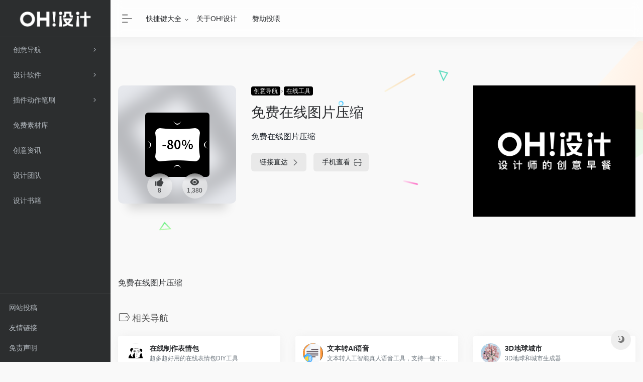

--- FILE ---
content_type: text/html; charset=UTF-8
request_url: http://daohang.ohdesign.cn/sites/950.html
body_size: 9948
content:
<!DOCTYPE html>
<html lang="zh-Hans">
<head>
<meta charset="UTF-8">
<meta http-equiv="X-UA-Compatible" content="IE=edge, chrome=1">
<meta name="viewport" content="width=device-width, initial-scale=1.0, minimum-scale=1.0, maximum-scale=1.0, user-scalable=no">
<title>免费在线图片压缩 | OH!设计工具箱</title>
<meta name="theme-color" content="#f9f9f9" />
<meta name="keywords" content="免费在线图片压缩,OH!设计工具箱" />
<meta name="description" content="免费在线图片压缩" />
<meta property="og:type" content="article">
<meta property="og:url" content="http://daohang.ohdesign.cn/sites/950.html"/> 
<meta property="og:title" content="免费在线图片压缩 | OH!设计工具箱">
<meta property="og:description" content="免费在线图片压缩">
<meta property="og:image" content="http://daohang.ohdesign.cn/wp-content/uploads/2022/07/zxystp.png">
<meta property="og:site_name" content="OH!设计工具箱">
<link rel="shortcut icon" href="http://daohang.ohdesign.cn/wp-content/uploads/2021/03/cropped-1.png">
<link rel="apple-touch-icon" href="http://daohang.ohdesign.cn/wp-content/uploads/2021/03/cropped-1.png">
<meta name='robots' content='max-image-preview:large' />
<link rel='dns-prefetch' href='//daohang.ohdesign.cn' />
<link rel='stylesheet' id='wp-block-library-css' href='http://daohang.ohdesign.cn/wp-includes/css/dist/block-library/style.min.css?ver=6.5.7' type='text/css' media='all' />
<style id='classic-theme-styles-inline-css' type='text/css'>
/*! This file is auto-generated */
.wp-block-button__link{color:#fff;background-color:#32373c;border-radius:9999px;box-shadow:none;text-decoration:none;padding:calc(.667em + 2px) calc(1.333em + 2px);font-size:1.125em}.wp-block-file__button{background:#32373c;color:#fff;text-decoration:none}
</style>
<style id='global-styles-inline-css' type='text/css'>
body{--wp--preset--color--black: #000000;--wp--preset--color--cyan-bluish-gray: #abb8c3;--wp--preset--color--white: #ffffff;--wp--preset--color--pale-pink: #f78da7;--wp--preset--color--vivid-red: #cf2e2e;--wp--preset--color--luminous-vivid-orange: #ff6900;--wp--preset--color--luminous-vivid-amber: #fcb900;--wp--preset--color--light-green-cyan: #7bdcb5;--wp--preset--color--vivid-green-cyan: #00d084;--wp--preset--color--pale-cyan-blue: #8ed1fc;--wp--preset--color--vivid-cyan-blue: #0693e3;--wp--preset--color--vivid-purple: #9b51e0;--wp--preset--gradient--vivid-cyan-blue-to-vivid-purple: linear-gradient(135deg,rgba(6,147,227,1) 0%,rgb(155,81,224) 100%);--wp--preset--gradient--light-green-cyan-to-vivid-green-cyan: linear-gradient(135deg,rgb(122,220,180) 0%,rgb(0,208,130) 100%);--wp--preset--gradient--luminous-vivid-amber-to-luminous-vivid-orange: linear-gradient(135deg,rgba(252,185,0,1) 0%,rgba(255,105,0,1) 100%);--wp--preset--gradient--luminous-vivid-orange-to-vivid-red: linear-gradient(135deg,rgba(255,105,0,1) 0%,rgb(207,46,46) 100%);--wp--preset--gradient--very-light-gray-to-cyan-bluish-gray: linear-gradient(135deg,rgb(238,238,238) 0%,rgb(169,184,195) 100%);--wp--preset--gradient--cool-to-warm-spectrum: linear-gradient(135deg,rgb(74,234,220) 0%,rgb(151,120,209) 20%,rgb(207,42,186) 40%,rgb(238,44,130) 60%,rgb(251,105,98) 80%,rgb(254,248,76) 100%);--wp--preset--gradient--blush-light-purple: linear-gradient(135deg,rgb(255,206,236) 0%,rgb(152,150,240) 100%);--wp--preset--gradient--blush-bordeaux: linear-gradient(135deg,rgb(254,205,165) 0%,rgb(254,45,45) 50%,rgb(107,0,62) 100%);--wp--preset--gradient--luminous-dusk: linear-gradient(135deg,rgb(255,203,112) 0%,rgb(199,81,192) 50%,rgb(65,88,208) 100%);--wp--preset--gradient--pale-ocean: linear-gradient(135deg,rgb(255,245,203) 0%,rgb(182,227,212) 50%,rgb(51,167,181) 100%);--wp--preset--gradient--electric-grass: linear-gradient(135deg,rgb(202,248,128) 0%,rgb(113,206,126) 100%);--wp--preset--gradient--midnight: linear-gradient(135deg,rgb(2,3,129) 0%,rgb(40,116,252) 100%);--wp--preset--font-size--small: 13px;--wp--preset--font-size--medium: 20px;--wp--preset--font-size--large: 36px;--wp--preset--font-size--x-large: 42px;--wp--preset--spacing--20: 0.44rem;--wp--preset--spacing--30: 0.67rem;--wp--preset--spacing--40: 1rem;--wp--preset--spacing--50: 1.5rem;--wp--preset--spacing--60: 2.25rem;--wp--preset--spacing--70: 3.38rem;--wp--preset--spacing--80: 5.06rem;--wp--preset--shadow--natural: 6px 6px 9px rgba(0, 0, 0, 0.2);--wp--preset--shadow--deep: 12px 12px 50px rgba(0, 0, 0, 0.4);--wp--preset--shadow--sharp: 6px 6px 0px rgba(0, 0, 0, 0.2);--wp--preset--shadow--outlined: 6px 6px 0px -3px rgba(255, 255, 255, 1), 6px 6px rgba(0, 0, 0, 1);--wp--preset--shadow--crisp: 6px 6px 0px rgba(0, 0, 0, 1);}:where(.is-layout-flex){gap: 0.5em;}:where(.is-layout-grid){gap: 0.5em;}body .is-layout-flex{display: flex;}body .is-layout-flex{flex-wrap: wrap;align-items: center;}body .is-layout-flex > *{margin: 0;}body .is-layout-grid{display: grid;}body .is-layout-grid > *{margin: 0;}:where(.wp-block-columns.is-layout-flex){gap: 2em;}:where(.wp-block-columns.is-layout-grid){gap: 2em;}:where(.wp-block-post-template.is-layout-flex){gap: 1.25em;}:where(.wp-block-post-template.is-layout-grid){gap: 1.25em;}.has-black-color{color: var(--wp--preset--color--black) !important;}.has-cyan-bluish-gray-color{color: var(--wp--preset--color--cyan-bluish-gray) !important;}.has-white-color{color: var(--wp--preset--color--white) !important;}.has-pale-pink-color{color: var(--wp--preset--color--pale-pink) !important;}.has-vivid-red-color{color: var(--wp--preset--color--vivid-red) !important;}.has-luminous-vivid-orange-color{color: var(--wp--preset--color--luminous-vivid-orange) !important;}.has-luminous-vivid-amber-color{color: var(--wp--preset--color--luminous-vivid-amber) !important;}.has-light-green-cyan-color{color: var(--wp--preset--color--light-green-cyan) !important;}.has-vivid-green-cyan-color{color: var(--wp--preset--color--vivid-green-cyan) !important;}.has-pale-cyan-blue-color{color: var(--wp--preset--color--pale-cyan-blue) !important;}.has-vivid-cyan-blue-color{color: var(--wp--preset--color--vivid-cyan-blue) !important;}.has-vivid-purple-color{color: var(--wp--preset--color--vivid-purple) !important;}.has-black-background-color{background-color: var(--wp--preset--color--black) !important;}.has-cyan-bluish-gray-background-color{background-color: var(--wp--preset--color--cyan-bluish-gray) !important;}.has-white-background-color{background-color: var(--wp--preset--color--white) !important;}.has-pale-pink-background-color{background-color: var(--wp--preset--color--pale-pink) !important;}.has-vivid-red-background-color{background-color: var(--wp--preset--color--vivid-red) !important;}.has-luminous-vivid-orange-background-color{background-color: var(--wp--preset--color--luminous-vivid-orange) !important;}.has-luminous-vivid-amber-background-color{background-color: var(--wp--preset--color--luminous-vivid-amber) !important;}.has-light-green-cyan-background-color{background-color: var(--wp--preset--color--light-green-cyan) !important;}.has-vivid-green-cyan-background-color{background-color: var(--wp--preset--color--vivid-green-cyan) !important;}.has-pale-cyan-blue-background-color{background-color: var(--wp--preset--color--pale-cyan-blue) !important;}.has-vivid-cyan-blue-background-color{background-color: var(--wp--preset--color--vivid-cyan-blue) !important;}.has-vivid-purple-background-color{background-color: var(--wp--preset--color--vivid-purple) !important;}.has-black-border-color{border-color: var(--wp--preset--color--black) !important;}.has-cyan-bluish-gray-border-color{border-color: var(--wp--preset--color--cyan-bluish-gray) !important;}.has-white-border-color{border-color: var(--wp--preset--color--white) !important;}.has-pale-pink-border-color{border-color: var(--wp--preset--color--pale-pink) !important;}.has-vivid-red-border-color{border-color: var(--wp--preset--color--vivid-red) !important;}.has-luminous-vivid-orange-border-color{border-color: var(--wp--preset--color--luminous-vivid-orange) !important;}.has-luminous-vivid-amber-border-color{border-color: var(--wp--preset--color--luminous-vivid-amber) !important;}.has-light-green-cyan-border-color{border-color: var(--wp--preset--color--light-green-cyan) !important;}.has-vivid-green-cyan-border-color{border-color: var(--wp--preset--color--vivid-green-cyan) !important;}.has-pale-cyan-blue-border-color{border-color: var(--wp--preset--color--pale-cyan-blue) !important;}.has-vivid-cyan-blue-border-color{border-color: var(--wp--preset--color--vivid-cyan-blue) !important;}.has-vivid-purple-border-color{border-color: var(--wp--preset--color--vivid-purple) !important;}.has-vivid-cyan-blue-to-vivid-purple-gradient-background{background: var(--wp--preset--gradient--vivid-cyan-blue-to-vivid-purple) !important;}.has-light-green-cyan-to-vivid-green-cyan-gradient-background{background: var(--wp--preset--gradient--light-green-cyan-to-vivid-green-cyan) !important;}.has-luminous-vivid-amber-to-luminous-vivid-orange-gradient-background{background: var(--wp--preset--gradient--luminous-vivid-amber-to-luminous-vivid-orange) !important;}.has-luminous-vivid-orange-to-vivid-red-gradient-background{background: var(--wp--preset--gradient--luminous-vivid-orange-to-vivid-red) !important;}.has-very-light-gray-to-cyan-bluish-gray-gradient-background{background: var(--wp--preset--gradient--very-light-gray-to-cyan-bluish-gray) !important;}.has-cool-to-warm-spectrum-gradient-background{background: var(--wp--preset--gradient--cool-to-warm-spectrum) !important;}.has-blush-light-purple-gradient-background{background: var(--wp--preset--gradient--blush-light-purple) !important;}.has-blush-bordeaux-gradient-background{background: var(--wp--preset--gradient--blush-bordeaux) !important;}.has-luminous-dusk-gradient-background{background: var(--wp--preset--gradient--luminous-dusk) !important;}.has-pale-ocean-gradient-background{background: var(--wp--preset--gradient--pale-ocean) !important;}.has-electric-grass-gradient-background{background: var(--wp--preset--gradient--electric-grass) !important;}.has-midnight-gradient-background{background: var(--wp--preset--gradient--midnight) !important;}.has-small-font-size{font-size: var(--wp--preset--font-size--small) !important;}.has-medium-font-size{font-size: var(--wp--preset--font-size--medium) !important;}.has-large-font-size{font-size: var(--wp--preset--font-size--large) !important;}.has-x-large-font-size{font-size: var(--wp--preset--font-size--x-large) !important;}
.wp-block-navigation a:where(:not(.wp-element-button)){color: inherit;}
:where(.wp-block-post-template.is-layout-flex){gap: 1.25em;}:where(.wp-block-post-template.is-layout-grid){gap: 1.25em;}
:where(.wp-block-columns.is-layout-flex){gap: 2em;}:where(.wp-block-columns.is-layout-grid){gap: 2em;}
.wp-block-pullquote{font-size: 1.5em;line-height: 1.6;}
</style>
<link rel='stylesheet' id='iconfont-css' href='http://daohang.ohdesign.cn/wp-content/themes/webstackpro/css/iconfont.css?ver=2.0406' type='text/css' media='all' />
<link rel='stylesheet' id='bootstrap-css' href='http://daohang.ohdesign.cn/wp-content/themes/webstackpro/css/bootstrap.min.css?ver=2.0406' type='text/css' media='all' />
<link rel='stylesheet' id='lightbox-css' href='http://daohang.ohdesign.cn/wp-content/themes/webstackpro/css/jquery.fancybox.min.css?ver=2.0406' type='text/css' media='all' />
<link rel='stylesheet' id='style-css' href='http://daohang.ohdesign.cn/wp-content/themes/webstackpro/css/style.css?ver=2.0406' type='text/css' media='all' />
<script type="text/javascript" src="http://daohang.ohdesign.cn/wp-content/themes/webstackpro/js/jquery.min.js?ver=2.0406" id="jquery-js"></script>
<link rel="canonical" href="http://daohang.ohdesign.cn/sites/950.html" />
<link rel="alternate" type="application/json+oembed" href="http://daohang.ohdesign.cn/wp-json/oembed/1.0/embed?url=http%3A%2F%2Fdaohang.ohdesign.cn%2Fsites%2F950.html" />
<link rel="alternate" type="text/xml+oembed" href="http://daohang.ohdesign.cn/wp-json/oembed/1.0/embed?url=http%3A%2F%2Fdaohang.ohdesign.cn%2Fsites%2F950.html&#038;format=xml" />
<link rel="icon" href="http://daohang.ohdesign.cn/wp-content/uploads/2021/03/cropped-1-32x32.png" sizes="32x32" />
<link rel="icon" href="http://daohang.ohdesign.cn/wp-content/uploads/2021/03/cropped-1-192x192.png" sizes="192x192" />
<link rel="apple-touch-icon" href="http://daohang.ohdesign.cn/wp-content/uploads/2021/03/cropped-1-180x180.png" />
<meta name="msapplication-TileImage" content="http://daohang.ohdesign.cn/wp-content/uploads/2021/03/cropped-1-270x270.png" />
<style>.panel-body a:not(.no-c){color:#f1404b}.panel-body a:not(.no-c):hover{color:#f9275f}a:hover,.io-grey-mode .sidebar-show,.io-grey-mode .sidebar-item>a:hover,.io-grey-mode .sidebar-item li>a:hover,.home-like:hover,
        .io-grey-mode .sidebar-popup>div>ul>li>a:hover{color:#f1404b}
        .header-mini-btn label:hover path{ stroke:#f1404b}
        .url-card .max .tga a:not(.no-tag):hover,.card-app.card .tga a:not(.no-tag):hover{background:#f1404b}
        .sidebar .url-card .card:hover{border: 1px solid #f1404b!important;}.tags i{color:#0a0202}.custom-piece_c_b{background:#0a0202!important}.custom-piece_c{color:#0a0202!important}.slider_menu[sliderTab] .anchor,.customize-menu .btn-edit,.badge-danger,.comment-list .rank,.sidebar .card-header:after{background:#0a0202}.badge-outline-primary{color:#0a0202;border:#0a0202 solid 1px}.posts-nav .page-numbers.current,.posts-nav .page-numbers:not(.dots):hover,#comments-navi>a:hover,#comments-navi>.current,.page-nav>a:hover span,.page-nav>.current span{background-color:#0a0202;box-shadow: 0px 5px 20px -3px rgba(10,2,2,.6);}     
.custom-control-input:not(:disabled):active~.custom-control-label::before{background-color:rgba(10,2,2,.15);border-color:rgba(10,2,2,.15);}
.custom-control-input:focus~.custom-control-label::before{box-shadow:0 0 0 .2rem rgba(10,2,2,.25)}
.custom-control-input:focus:not(:checked)~.custom-control-label::before{border-color:#0a0202}
.custom-control-input:checked~.custom-control-label::before{border-color:#0a0202;background-color:#0a0202}
.btn-search:hover,.btn-search.current{background-color:#0a0202;box-shadow: 0 5px 20px -3px rgba(10,2,2,.6)}.btn-search.current:after{border-top-color:#0a0202}.panel-body h2,.panel-body h3 {border-color:#0a0202} .custom_btn-outline {color: #000000;background-color: transparent;border-color: #000000;}
.custom_btn-outline:hover {color: #ffffff;background-color: #14171B;border-color: #14171B;}
.custom_btn-outline:focus, .custom_btn-outline.focus {color: #14171B;box-shadow: 0 0 0 0 transparent!important;background-color: transparent;}
.custom_btn-outline.disabled, .custom_btn-outline:disabled {color: #000000;background-color: transparent!important;}
.custom_btn-outline:not(:disabled):not(.disabled):active, .custom_btn-outline:not(:disabled):not(.disabled).active,.show > .custom_btn-outline.dropdown-toggle {color: #fff;background-color: #000000;border-color: #000000;}
.custom_btn-outline:not(:disabled):not(.disabled):active:focus, .custom_btn-outline:not(:disabled):not(.disabled).active:focus,.show > .custom_btn-outline.dropdown-toggle:focus {box-shadow: 0 0 0 0 transparent!important;}
.custom_btn-d {color: #ffffff;background-color: #000000;border-color: #000000;}
.custom_btn-d:hover {color: #ffffff;background-color: #14171B;border-color: #14171B;}
.custom_btn-d:focus,.custom_btn-d.focus {color: #ffffff;background-color: #14171B;border-color: #14171B;box-shadow: 0 0 0 0 transparent!important;}
.custom_btn-d.disabled,.custom_btn-d:disabled {color: #ffffff;background-color:#000000;border-color: #000000;}
.custom_btn-d:not(:disabled):not(.disabled):active,.custom_btn-d:not(:disabled):not(.disabled).active{color: #ffffff;background-color: #14171B;border-color: #14171B;}
.custom_btn-d:not(:disabled):not(.disabled):active:focus,.custom_btn-d:not(:disabled):not(.disabled).active:focus{box-shadow: 0 0 0 0 transparent!important;}
.btn.custom_btn-d {color: #ffffff;background-color: #000000;border-color: #000000;}
.btn.custom_btn-d:hover {color: #ffffff;background-color: #14171B;border-color: #14171B;}
.btn.custom_btn-d:focus,.btn.custom_btn-d.focus {color: #ffffff;background-color: #14171B;border-color: #14171B;box-shadow: 0 0 0 0 transparent!important;}
.btn.custom_btn-d.disabled,.btn.custom_btn-d:disabled {color: #ffffff;background-color:#000000;border-color: #000000;}
.btn.custom_btn-d:not(:disabled):not(.disabled):active,.btn.custom_btn-d:not(:disabled):not(.disabled).active,.show > .custom_btn-d.dropdown-toggle {color: #ffffff;background-color: #14171B;border-color: #14171B;}
.btn.custom_btn-d:not(:disabled):not(.disabled):active:focus,.btn.custom_btn-d:not(:disabled):not(.disabled).active:focus,.show > .custom_btn-d.dropdown-toggle:focus {box-shadow: 0 0 0 0 transparent!important;}</style></head> 
<body class="io-white-mode">
   <div class="page-container">
      

        <div id="sidebar" class="sticky sidebar-nav fade ">
            <div class="modal-dialog h-100  sidebar-nav-inner">
                <div class="sidebar-logo border-bottom border-color">
                    <!-- logo -->
                    <div class="logo overflow-hidden">
                        <a href="http://daohang.ohdesign.cn" class="logo-expanded">
                            <img src="http://daohang.ohdesign.cn/wp-content/uploads/2021/03/未标题-1-01.png" height="40" class="d-none" alt="OH!设计工具箱">
						    <img src="http://daohang.ohdesign.cn/wp-content/uploads/2021/03/未标题-2-01.png" height="40"  alt="OH!设计工具箱">
                        </a>
                        <a href="http://daohang.ohdesign.cn" class="logo-collapsed">
                            <img src="http://daohang.ohdesign.cn/wp-content/uploads/2021/03/fa图标1.png" height="40" class="d-none" alt="OH!设计工具箱">
						    <img src="http://daohang.ohdesign.cn/wp-content/uploads/2021/03/fa图标2.png" height="40"  alt="OH!设计工具箱">
                        </a>
                    </div>
                    <!-- logo end -->
                </div>
                <div class="sidebar-menu flex-fill">
                    <div class="sidebar-scroll" >
                        <div class="sidebar-menu-inner">
                            <ul>
                                                                    <li class="sidebar-item">
                                            <a href="javascript:;">
                                               <i class="  icon-fw icon-lg mr-2"></i>
                                               <span>创意导航</span>
                                               <i class="iconfont icon-arrow-r-m sidebar-more text-sm"></i>
                                            </a>
                                            <ul>
                                                                                                
                                                <li>
                                                    <a href="http://daohang.ohdesign.cn/#term-10" class="smooth"><span>在线工具</span></a>
                                                </li>
                                                                                                
                                                <li>
                                                    <a href="http://daohang.ohdesign.cn/#term-11" class="smooth"><span>icon图标</span></a>
                                                </li>
                                                                                                
                                                <li>
                                                    <a href="http://daohang.ohdesign.cn/#term-9" class="smooth"><span>设计规范</span></a>
                                                </li>
                                                                                                
                                                <li>
                                                    <a href="http://daohang.ohdesign.cn/#term-8" class="smooth"><span>界面交互</span></a>
                                                </li>
                                                                                                
                                                <li>
                                                    <a href="http://daohang.ohdesign.cn/#term-4" class="smooth"><span>灵感采集</span></a>
                                                </li>
                                                                                                
                                                <li>
                                                    <a href="http://daohang.ohdesign.cn/#term-12" class="smooth"><span>设计素材</span></a>
                                                </li>
                                                                                                
                                                <li>
                                                    <a href="http://daohang.ohdesign.cn/#term-13" class="smooth"><span>图库素材</span></a>
                                                </li>
                                                                                                
                                                <li>
                                                    <a href="http://daohang.ohdesign.cn/#term-14" class="smooth"><span>颜色搭配</span></a>
                                                </li>
                                                                                                
                                                <li>
                                                    <a href="http://daohang.ohdesign.cn/#term-15" class="smooth"><span>字体字形</span></a>
                                                </li>
                                                                                                
                                                <li>
                                                    <a href="http://daohang.ohdesign.cn/#term-16" class="smooth"><span>学习教程</span></a>
                                                </li>
                                                                                            </ul>
                                        </li>
                                                                        <li class="sidebar-item">
                                            <a href="javascript:;">
                                               <i class="  icon-fw icon-lg mr-2"></i>
                                               <span>设计软件</span>
                                               <i class="iconfont icon-arrow-r-m sidebar-more text-sm"></i>
                                            </a>
                                            <ul>
                                                                                                
                                                <li>
                                                    <a href="http://daohang.ohdesign.cn/#term-25" class="smooth"><span>Adobe系列</span></a>
                                                </li>
                                                                                                
                                                <li>
                                                    <a href="http://daohang.ohdesign.cn/#term-26" class="smooth"><span>平面设计</span></a>
                                                </li>
                                                                                                
                                                <li>
                                                    <a href="http://daohang.ohdesign.cn/#term-33" class="smooth"><span>实用工具</span></a>
                                                </li>
                                                                                                
                                                <li>
                                                    <a href="http://daohang.ohdesign.cn/#term-27" class="smooth"><span>3D模型</span></a>
                                                </li>
                                                                                                
                                                <li>
                                                    <a href="http://daohang.ohdesign.cn/#term-28" class="smooth"><span>界面设计</span></a>
                                                </li>
                                                                                                
                                                <li>
                                                    <a href="http://daohang.ohdesign.cn/#term-29" class="smooth"><span>交互设计</span></a>
                                                </li>
                                                                                                
                                                <li>
                                                    <a href="http://daohang.ohdesign.cn/#term-31" class="smooth"><span>插画绘画</span></a>
                                                </li>
                                                                                                
                                                <li>
                                                    <a href="http://daohang.ohdesign.cn/#term-30" class="smooth"><span>视频剪辑</span></a>
                                                </li>
                                                                                                
                                                <li>
                                                    <a href="http://daohang.ohdesign.cn/#term-32" class="smooth"><span>办公软件</span></a>
                                                </li>
                                                                                            </ul>
                                        </li>
                                                                        <li class="sidebar-item">
                                            <a href="javascript:;">
                                               <i class="  icon-fw icon-lg mr-2"></i>
                                               <span>插件动作笔刷</span>
                                               <i class="iconfont icon-arrow-r-m sidebar-more text-sm"></i>
                                            </a>
                                            <ul>
                                                                                                
                                                <li>
                                                    <a href="http://daohang.ohdesign.cn/#term-35" class="smooth"><span>AI/PS插件</span></a>
                                                </li>
                                                                                                
                                                <li>
                                                    <a href="http://daohang.ohdesign.cn/#term-36" class="smooth"><span>AE/PR插件</span></a>
                                                </li>
                                                                                                
                                                <li>
                                                    <a href="http://daohang.ohdesign.cn/#term-44" class="smooth"><span>PS笔刷</span></a>
                                                </li>
                                                                                                
                                                <li>
                                                    <a href="http://daohang.ohdesign.cn/#term-45" class="smooth"><span>Procreate笔刷</span></a>
                                                </li>
                                                                                                
                                                <li>
                                                    <a href="http://daohang.ohdesign.cn/#term-43" class="smooth"><span>PS动作</span></a>
                                                </li>
                                                                                                
                                                <li>
                                                    <a href="http://daohang.ohdesign.cn/#term-37" class="smooth"><span>其他插件</span></a>
                                                </li>
                                                                                            </ul>
                                        </li>
                                                                        <li class="sidebar-item">
                                            <a href="http://daohang.ohdesign.cn/#term-42" class="smooth">
                                               <i class="  icon-fw icon-lg mr-2"></i>
                                               <span>免费素材库</span>
                                            </a>
                                        </li> 
                                                                            <li class="sidebar-item">
                                            <a href="http://daohang.ohdesign.cn/#term-19" class="smooth">
                                               <i class="  icon-fw icon-lg mr-2"></i>
                                               <span>创意资讯</span>
                                            </a>
                                        </li> 
                                                                            <li class="sidebar-item">
                                            <a href="http://daohang.ohdesign.cn/#term-20" class="smooth">
                                               <i class="  icon-fw icon-lg mr-2"></i>
                                               <span>设计团队</span>
                                            </a>
                                        </li> 
                                                                            <li class="sidebar-item">
                                            <a href="http://daohang.ohdesign.cn/#term-40" class="smooth">
                                               <i class="  icon-fw icon-lg mr-2"></i>
                                               <span>设计书籍</span>
                                            </a>
                                        </li> 
                                     
                            </ul>
                        </div>
                    </div>
                </div>
                <div class="border-top py-2 border-color">
                    <div class="flex-bottom">
                        <ul> 
                            <li id="menu-item-51" class="menu-item menu-item-type-post_type menu-item-object-page menu-item-51 sidebar-item"><a href="http://daohang.ohdesign.cn/40-2">网站投稿</a></li>
<li id="menu-item-92" class="menu-item menu-item-type-post_type menu-item-object-page menu-item-92 sidebar-item"><a href="http://daohang.ohdesign.cn/%e5%85%b3%e6%b3%a8%e6%88%91%e4%bb%ac">友情链接</a></li>
<li id="menu-item-91" class="menu-item menu-item-type-post_type menu-item-object-page menu-item-91 sidebar-item"><a href="http://daohang.ohdesign.cn/%e5%85%8d%e8%b4%a3%e5%a3%b0%e6%98%8e">免责声明</a></li>
 
                        </ul>
                    </div>
                </div>
            </div>
        </div>
        <div class="main-content flex-fill single">
		<div id="header" class="page-header big sticky">
			<div class="navbar navbar-expand-md">
                <div class="container-fluid p-0">

                    <a href="http://daohang.ohdesign.cn" class="navbar-brand d-md-none">
						<img src="http://daohang.ohdesign.cn/wp-content/uploads/2021/03/fa图标1.png" class="logo-light" alt="OH!设计工具箱">
						<img src="http://daohang.ohdesign.cn/wp-content/uploads/2021/03/fa图标2.png" class="logo-dark d-none" alt="OH!设计工具箱">
                    </a>
                    
                    <div class="collapse navbar-collapse order-2 order-md-1">
                        <div class="header-mini-btn">
                            <label>
                                <input id="mini-button" type="checkbox" checked="checked">
                                <svg viewBox="0 0 100 100" xmlns="http://www.w3.org/2000/svg"> 
                                    <path class="line--1" d="M0 40h62c18 0 18-20-17 5L31 55" />
                                    <path class="line--2" d="M0 50h80" />
                                    <path class="line--3" d="M0 60h62c18 0 18 20-17-5L31 45" />
                                </svg>
                            </label>
                        
                        </div>
                                                <!-- 天气 -->
                        <div class="weather">
                            <div id="he-plugin-simple" style="display: contents;"></div>
                            <script>WIDGET = {CONFIG: {"modules": "12034","background": 5,"tmpColor": "888","tmpSize": 14,"cityColor": "888","citySize": 14,"aqiSize": 14,"weatherIconSize": 24,"alertIconSize": 18,"padding": "10px 10px 10px 10px","shadow": "1","language": "auto","borderRadius": 5,"fixed": "false","vertical": "middle","horizontal": "left","key": "a922adf8928b4ac1ae7a31ae7375e191"}}</script>
                            <script src="//widget.heweather.net/simple/static/js/he-simple-common.js?v=1.1"></script>
                        </div>
                        <!-- 天气 end -->
                        						<ul class="navbar-nav site-menu mr-4">
                            <li id="menu-item-790" class="menu-item menu-item-type-taxonomy menu-item-object-category menu-item-has-children menu-item-790"><a href="http://daohang.ohdesign.cn/%e5%bf%ab%e6%8d%b7%e9%94%ae">快捷键大全</a>
<ul class="sub-menu">
	<li id="menu-item-748" class="menu-item menu-item-type-post_type menu-item-object-post menu-item-748"><a href="http://daohang.ohdesign.cn/703.html">AI快捷键</a></li>
	<li id="menu-item-747" class="menu-item menu-item-type-post_type menu-item-object-post menu-item-747"><a href="http://daohang.ohdesign.cn/716.html">PS快捷键</a></li>
	<li id="menu-item-746" class="menu-item menu-item-type-post_type menu-item-object-post menu-item-746"><a href="http://daohang.ohdesign.cn/718.html">ID快捷键</a></li>
	<li id="menu-item-699" class="menu-item menu-item-type-post_type menu-item-object-post menu-item-699"><a href="http://daohang.ohdesign.cn/691.html">AE快捷键</a></li>
	<li id="menu-item-738" class="menu-item menu-item-type-post_type menu-item-object-post menu-item-738"><a href="http://daohang.ohdesign.cn/735.html">Sketch快捷键</a></li>
	<li id="menu-item-744" class="menu-item menu-item-type-post_type menu-item-object-post menu-item-744"><a href="http://daohang.ohdesign.cn/722.html">Rhino快捷键</a></li>
	<li id="menu-item-743" class="menu-item menu-item-type-post_type menu-item-object-post menu-item-743"><a href="http://daohang.ohdesign.cn/724.html">Keyshot快捷键</a></li>
	<li id="menu-item-739" class="menu-item menu-item-type-post_type menu-item-object-post menu-item-739"><a href="http://daohang.ohdesign.cn/733.html">Principle快捷键</a></li>
	<li id="menu-item-741" class="menu-item menu-item-type-post_type menu-item-object-post menu-item-741"><a href="http://daohang.ohdesign.cn/728.html">CDR快捷键</a></li>
	<li id="menu-item-742" class="menu-item menu-item-type-post_type menu-item-object-post menu-item-742"><a href="http://daohang.ohdesign.cn/726.html">C4D快捷键</a></li>
	<li id="menu-item-745" class="menu-item menu-item-type-post_type menu-item-object-post menu-item-745"><a href="http://daohang.ohdesign.cn/720.html">PR快捷键</a></li>
	<li id="menu-item-740" class="menu-item menu-item-type-post_type menu-item-object-post menu-item-740"><a href="http://daohang.ohdesign.cn/730.html">Excel快捷键</a></li>
</ul>
</li>
<li id="menu-item-93" class="menu-item menu-item-type-post_type menu-item-object-page menu-item-93"><a href="http://daohang.ohdesign.cn/about">关于OH!设计</a></li>
<li id="menu-item-604" class="menu-item menu-item-type-post_type menu-item-object-post menu-item-604"><a href="http://daohang.ohdesign.cn/591.html">赞助投喂</a></li>
 
						</ul>
                    </div>
                    
                    <ul class="nav navbar-menu text-xs order-1 order-md-2">
                                                						<li class="nav-item d-md-none mobile-menu ml-4">
							<a href="javascript:" id="sidebar-switch" data-toggle="modal" data-target="#sidebar"><i class="iconfont icon-classification icon-2x"></i></a>
						</li>
                    </ul>
				</div>
            </div>
        </div>
<div id="content" class="container my-4 my-md-5">
                            <div class="row site-content py-4 py-md-5 mb-xl-5 mb-0 mx-xxl-n5">
                                <div class="background-fx">
                    <img src="http://daohang.ohdesign.cn/wp-content/themes/webstackpro/images/fx/shape-01.svg" class="shape-01">
                    <img src="http://daohang.ohdesign.cn/wp-content/themes/webstackpro/images/fx/shape-02.svg" class="shape-02">
                    <img src="http://daohang.ohdesign.cn/wp-content/themes/webstackpro/images/fx/shape-03.svg" class="shape-03">
                    <img src="http://daohang.ohdesign.cn/wp-content/themes/webstackpro/images/fx/shape-04.svg" class="shape-04">
                    <img src="http://daohang.ohdesign.cn/wp-content/themes/webstackpro/images/fx/shape-05.svg" class="shape-05">
                    <img src="http://daohang.ohdesign.cn/wp-content/themes/webstackpro/images/fx/shape-06.svg" class="shape-06">
                    <img src="http://daohang.ohdesign.cn/wp-content/themes/webstackpro/images/fx/shape-07.svg" class="shape-07">
                    <img src="http://daohang.ohdesign.cn/wp-content/themes/webstackpro/images/fx/shape-08.svg" class="shape-08">
                    <img src="http://daohang.ohdesign.cn/wp-content/themes/webstackpro/images/fx/shape-09.svg" class="shape-09">
                    <img src="http://daohang.ohdesign.cn/wp-content/themes/webstackpro/images/fx/shape-10.svg" class="shape-10">
                    <img src="http://daohang.ohdesign.cn/wp-content/themes/webstackpro/images/fx/shape-11.svg" class="shape-11">
                </div>                <!-- 网址信息 -->
	    					<div class="col-12 col-sm-5 col-md-4 col-lg-3">
                                                                <div class="siteico">
                                    <div class="blur blur-layer" style="background: transparent url(http://daohang.ohdesign.cn/wp-content/uploads/2022/07/zxystp.png) no-repeat center center;-webkit-background-size: cover;-moz-background-size: cover;-o-background-size: cover;background-size: cover;animation: rotate 30s linear infinite;"></div>
                                    <img class="img-cover" src="http://daohang.ohdesign.cn/wp-content/uploads/2022/07/zxystp.png" alt="免费在线图片压缩" title="免费在线图片压缩">
                                    <div id="country" class="text-xs custom-piece_c_b country-piece" style="display:none;"><i class="iconfont icon-loading icon-spin"></i></div>                                    <div class="tool-actions text-center mt-md-4">
                                        <a href="javascript:;" post_like data-id="950" class=" btn btn-like btn-icon btn-light rounded-circle p-2 mx-3 mx-md-2 " data-toggle="tooltip" data-placement="top" title="点赞">
                                            <span class="flex-column text-height-xs">
                                                <i class="icon-lg iconfont icon-like"></i>
                                                <small class="like-count text-xs mt-1">8</small>
                                            </span>
                                        </a>
                                        <a href="javascript:;" class="btn-share-toggler btn btn-icon btn-light rounded-circle p-2 mx-3 mx-md-2" data-toggle="tooltip" data-placement="top" title="浏览">
                                            <span class="flex-column text-height-xs">
                                                <i class="icon-lg iconfont icon-chakan"></i>
                                                <small class="share-count text-xs mt-1">1,380</small>
                                            </span>
                                        </a> 
                                    </div>
                                </div>
	    					</div>
	    					<div class="col mt-4 mt-sm-0">
	    						<div class="site-body text-sm">
                                    <a class="btn-cat custom_btn-d mb-2" href="http://daohang.ohdesign.cn/favorites/cydhml">创意导航</a><i class="iconfont icon-arrow-r-m mr-n1 custom-piece_c" style="font-size:50%;color:#f1404b;vertical-align:0.075rem"></i> <a class='btn-cat custom_btn-d mb-2' href='http://daohang.ohdesign.cn/favorites/zxgj'>在线工具</a>                                    <div class="site-name h3 my-3">免费在线图片压缩</div>
                                    <div class="mt-2">
                                                                                <p class="mb-2">免费在线图片压缩</p> 
                                        	    								<div class="site-go mt-3">
                                                                                                                                            <span class="site-go-url">
                                                <a style="margin-right: 10px;" href="http://daohang.ohdesign.cn/zxgj/zxtpys/zxtpys/zxgj/tpys/index.html" title="免费在线图片压缩" target="_blank" class="btn btn-arrow"><span>链接直达<i class="iconfont icon-arrow-r-m"></i></span></a>
                                                </span>
                                                                                        <a href="javascript:" class="btn btn-arrow qr-img"  data-toggle="tooltip" data-placement="bottom" title="" data-html="true" data-original-title="<img src='https://my.tv.sohu.com/user/a/wvideo/getQRCode.do?width=150&height=150&text=http://daohang.ohdesign.cn/zxgj/zxtpys/zxtpys/zxgj/tpys/index.html' width='150'>"><span>手机查看<i class="iconfont icon-qr-sweep"></i></span></a>
                                        </div>
                                                                                        
                                        <p id="check_s" class="text-sm" style="display:none"><i class="iconfont icon-loading icon-spin"></i></p> 
	    							</div>

	    						</div>
                            </div>
                <!-- 网址信息 end -->
                                                        <div class="col-12 col-md-12 col-lg-4 mt-4 mt-lg-0">
                                <div class="apd apd-right">
                                    <img src="http://daohang.ohdesign.cn/wp-content/themes/webstackpro/screen.png" alt="OH!设计公众号" /></a>                                </div>
                            </div>
                                        </div>
            <div class="panel site-content card transparent"> 
		        <div class="card-body p-0">
					<div class="apd-bg">
            	                    	    </div> 
                    <div class="panel-body my-4 ">
                            免费在线图片压缩                    </div>
                                        </div>
            </div>

                <h4 class="text-gray text-lg my-4"><i class="site-tag iconfont icon-tag icon-lg mr-1" ></i>相关导航</h4>
                <div class="row mb-n4 customize-site"> 
                                                    <div class="url-card col-6 col-sm-6 col-md-4 ">
                                
                    <div class="url-body default">    
            <a href="http://daohang.ohdesign.cn/zxgj/zxbqb/zxbqb/zxgj/zxzzbqb/index.html"  target="_blank" data-id="946" data-url="http://daohang.ohdesign.cn/zxgj/zxbqb/zxbqb/zxgj/zxzzbqb/index.html" class="card no-c is-views mb-4 site-946"   title="在线制作表情包">
                <div class="card-body">
                <div class="url-content d-flex align-items-center">
                                        <div class="url-img rounded-circle mr-2 d-flex align-items-center justify-content-center">
                                                <img class="" src="http://daohang.ohdesign.cn/wp-content/uploads/2022/07/在线表情包制作.png" onerror="javascript:this.src='http://daohang.ohdesign.cn/wp-content/themes/webstackpro/images/favicon.png'">
                                            </div>
                                        <div class="url-info flex-fill">
                        <div class="text-sm overflowClip_1">
                        <strong>在线制作表情包</strong>
                        </div>
                        <p class="overflowClip_1 m-0 text-muted text-xs">超多超好用的在线表情包DIY工具</p>
                    </div>
                </div>
                </div>
            </a> 
                    </div>
                                              </div>
                                                            <div class="url-card col-6 col-sm-6 col-md-4 ">
                                
                    <div class="url-body default">    
            <a href="https://toolb.cn/textspeech" rel="nofollow" target="_blank" data-id="961" data-url="https://toolb.cn/textspeech" class="card no-c is-views mb-4 site-961"   title="文本转AI语音">
                <div class="card-body">
                <div class="url-content d-flex align-items-center">
                                        <div class="url-img rounded-circle mr-2 d-flex align-items-center justify-content-center">
                                                <img class="" src="http://daohang.ohdesign.cn/wp-content/uploads/2022/07/wbzyy.jpg" onerror="javascript:this.src='http://daohang.ohdesign.cn/wp-content/themes/webstackpro/images/favicon.png'">
                                            </div>
                                        <div class="url-info flex-fill">
                        <div class="text-sm overflowClip_1">
                        <strong>文本转AI语音</strong>
                        </div>
                        <p class="overflowClip_1 m-0 text-muted text-xs">文本转人工智能真人语音工具，支持一键下载语音文件</p>
                    </div>
                </div>
                </div>
            </a> 
                    </div>
                                              </div>
                                                            <div class="url-card col-6 col-sm-6 col-md-4 ">
                                
                    <div class="url-body default">    
            <a href="https://mp.weixin.qq.com/s/2kya5wZAXn1RLk5ejPK_0A" rel="nofollow" target="_blank" data-id="771" data-url="https://mp.weixin.qq.com/s/2kya5wZAXn1RLk5ejPK_0A" class="card no-c is-views mb-4 site-771"   title="3D地球城市">
                <div class="card-body">
                <div class="url-content d-flex align-items-center">
                                        <div class="url-img rounded-circle mr-2 d-flex align-items-center justify-content-center">
                                                <img class="" src="http://daohang.ohdesign.cn/wp-content/uploads/2021/04/微信截图_20210408110428.png" onerror="javascript:this.src='http://daohang.ohdesign.cn/wp-content/themes/webstackpro/images/favicon.png'">
                                            </div>
                                        <div class="url-info flex-fill">
                        <div class="text-sm overflowClip_1">
                        <strong>3D地球城市</strong>
                        </div>
                        <p class="overflowClip_1 m-0 text-muted text-xs">3D地球和城市生成器</p>
                    </div>
                </div>
                </div>
            </a> 
                    </div>
                                              </div>
                                                            <div class="url-card col-6 col-sm-6 col-md-4 ">
                                
                    <div class="url-body default">    
            <a href="http://www.gridzzly.com/?ref=www.zkdh.net" rel="nofollow" target="_blank" data-id="963" data-url="http://www.gridzzly.com/?ref=www.zkdh.net" class="card no-c is-views mb-4 site-963"   title="在线生成网格纸背景">
                <div class="card-body">
                <div class="url-content d-flex align-items-center">
                                        <div class="url-img rounded-circle mr-2 d-flex align-items-center justify-content-center">
                                                <img class="" src="http://daohang.ohdesign.cn/wp-content/uploads/2022/07/wgz.jpg" onerror="javascript:this.src='http://daohang.ohdesign.cn/wp-content/themes/webstackpro/images/favicon.png'">
                                            </div>
                                        <div class="url-info flex-fill">
                        <div class="text-sm overflowClip_1">
                        <strong>在线生成网格纸背景</strong>
                        </div>
                        <p class="overflowClip_1 m-0 text-muted text-xs">在线生成网格点状横纹纸背景</p>
                    </div>
                </div>
                </div>
            </a> 
                    </div>
                                              </div>
                                                            <div class="url-card col-6 col-sm-6 col-md-4 ">
                                
                    <div class="url-body default">    
            <a href="https://img.logosc.cn/" rel="nofollow" target="_blank" data-id="898" data-url="https://img.logosc.cn" class="card no-c is-views mb-4 site-898"   title="改图神器">
                <div class="card-body">
                <div class="url-content d-flex align-items-center">
                                        <div class="url-img rounded-circle mr-2 d-flex align-items-center justify-content-center">
                                                <img class="" src="http://daohang.ohdesign.cn/wp-content/uploads/2022/06/20220602070117_1ea3da7c.jpg" onerror="javascript:this.src='http://daohang.ohdesign.cn/wp-content/themes/webstackpro/images/favicon.png'">
                                            </div>
                                        <div class="url-info flex-fill">
                        <div class="text-sm overflowClip_1">
                        <strong>改图神器</strong>
                        </div>
                        <p class="overflowClip_1 m-0 text-muted text-xs">在线修改图片大小尺寸，免费照片处理工具</p>
                    </div>
                </div>
                </div>
            </a> 
                    </div>
                                              </div>
                                                            <div class="url-card col-6 col-sm-6 col-md-4 ">
                                
                    <div class="url-body default">    
            <a href="https://mp.weixin.qq.com/s/rvvUFZYOtOGkV8JDUu7YZg" rel="nofollow" target="_blank" data-id="749" data-url="https://mp.weixin.qq.com/s/rvvUFZYOtOGkV8JDUu7YZg" class="card no-c is-views mb-4 site-749"   title="screely">
                <div class="card-body">
                <div class="url-content d-flex align-items-center">
                                        <div class="url-img rounded-circle mr-2 d-flex align-items-center justify-content-center">
                                                <img class="" src="http://daohang.ohdesign.cn/wp-content/uploads/2021/04/573db06f336cde3e3f535b34b92cfa9.png" onerror="javascript:this.src='http://daohang.ohdesign.cn/wp-content/themes/webstackpro/images/favicon.png'">
                                            </div>
                                        <div class="url-info flex-fill">
                        <div class="text-sm overflowClip_1">
                        <strong>screely</strong>
                        </div>
                        <p class="overflowClip_1 m-0 text-muted text-xs">将截图变成漂亮的设计样机</p>
                    </div>
                </div>
                </div>
            </a> 
                    </div>
                                              </div>
                                            </div>
    	        </div>
<script type='text/javascript'>
    $(document).ready(function(){
        if($(".security_check.d-none").length>0) {
            $("#check_s").show();
            $("#country").show();
            if(!$("#country").hasClass('loadcountry'))
                ipanalysis($(".security_check.d-none").data('ip'));
        }
        else{
            $("#check_s").remove();
            $("#country:not(.loadcountry)").remove();
        }
    });
    var tim=1;
    var timer = setInterval("tim++",100); 
    function check(url){
        var msg ="";
        if(tim>100) { 
            clearInterval(timer);
            $.getJSON('//api.iowen.cn/webinfo/get.php?url='+url,function(data){
                if(data.code==0){
                    msg = '<i class="iconfont icon-crying-circle mr-1" style="color:#f12345"></i>链接超时，网站可能下线了，请点击直达试试 <i class="iconfont icon-crying"></i>';
                    updateStatus(false);
                }
                else{
                    msg = '<i class="iconfont icon-smiley-circle mr-1" style="color:#f1b223"></i>墙外世界需要梯子 <i class="iconfont icon-smiley"></i>';
                    updateStatus(true);
                }
                $("#check_s").html(msg); 
            }).fail(function () {
                msg = '<i class="iconfont icon-crying-circle mr-1" style="color:#f12345"></i>链接超时，网站可能下线了，请点击直达试试 <i class="iconfont icon-crying"></i>';
                $("#check_s").html(msg); 
                updateStatus(false);
            });
        }
        else {
            msg = '<i class="iconfont icon-smiley-circle mr-1" style="color:#26f123"></i>链接成功:' + tim/10 + '秒';
            $("#check_s").html(msg); 
            updateStatus(true);
            clearInterval(timer);
        }
    } 
    function ipanalysis(ip){
        $.getJSON('//api.iotheme.cn/ip/get.php?ip='+ip,function(data){
            if(data.status == 'success'){
                $("#country").html('<i class="iconfont icon-globe mr-1"></i>'+ data.country); 
                $.ajax({
		        	url : "http://daohang.ohdesign.cn/wp-admin/admin-ajax.php",  
		        	data : {
		        		action: "io_set_country",
		        		country: data.country,
		        		id: 950		        	},
		        	type : 'POST',
                    error:function(){ 
                        console.log('网络错误 --.'); 
                    }
		        });
            }
            else
                $("#country").html('<i class="iconfont icon-crying-circle mr-1"></i>查询失败'); 
        }).fail(function () {
            $("#country").html('<i class="iconfont icon-crying-circle"></i>'); 
        });
    }
    function updateStatus(isInvalid){ 
		$.ajax({
			url : "http://daohang.ohdesign.cn/wp-admin/admin-ajax.php",  
			data : {
				action: "link_failed",
				is_inv: isInvalid,
				post_id: 950			},
			type : 'POST',
            error:function(){ 
                console.log('网络错误 --.'); 
            }
		});
    }
</script>
             
            <footer class="main-footer footer-type-1 text-xs">
                <div id="footer-tools" class="d-flex flex-column">
                    <a href="javascript:" id="go-to-up" class="btn rounded-circle go-up m-1" rel="go-top">
                        <i class="iconfont icon-to-up"></i>
                    </a>
                                                            <a href="javascript:" id="switch-mode" class="btn rounded-circle switch-dark-mode m-1" data-toggle="tooltip" data-placement="left" title="夜间模式">
                        <i class="mode-ico iconfont icon-light"></i>
                    </a>
                </div>
                <div class="footer-inner">
                    <div class="footer-text">
                                                Copyright © 2026 OH!设计工具箱 <a href="http://www.beian.miit.gov.cn/" target="_blank" rel="link noopener">鄂ICP备16024366号-3</a>                        &nbsp;&nbsp;Design by <a href="https://www.ohdesign.cn" target="_blank"><strong>OH!设计</strong></a>&nbsp;&nbsp;<script>
var _hmt = _hmt || [];
(function() {
  var hm = document.createElement("script");
  hm.src = "https://hm.baidu.com/hm.js?cf64aef65bc203bca1ddd4b2ef6c5fc3";
  var s = document.getElementsByTagName("script")[0]; 
  s.parentNode.insertBefore(hm, s);
})();
</script>
                                            </div>
                </div>
            </footer>
        </div><!-- main-content end -->
    </div><!-- page-container end -->
<script type="text/javascript" id="popper-js-extra">
/* <![CDATA[ */
var theme = {"ajaxurl":"http:\/\/daohang.ohdesign.cn\/wp-admin\/admin-ajax.php","addico":"http:\/\/daohang.ohdesign.cn\/wp-content\/themes\/webstackpro\/images\/add.png","order":"asc","formpostion":"top","defaultclass":"io-white-mode","isCustomize":"1","icourl":"https:\/\/api.iowen.cn\/favicon\/","icopng":".png","urlformat":"1","customizemax":"8","newWindow":"1","lazyload":"","minNav":"0","loading":"0"};
/* ]]> */
</script>
<script type="text/javascript" src="http://daohang.ohdesign.cn/wp-content/themes/webstackpro/js/popper.min.js?ver=2.0406" id="popper-js"></script>
<script type="text/javascript" src="http://daohang.ohdesign.cn/wp-content/themes/webstackpro/js/bootstrap.min.js?ver=2.0406" id="bootstrap-js"></script>
<script type="text/javascript" src="http://daohang.ohdesign.cn/wp-content/themes/webstackpro/js/theia-sticky-sidebar.js?ver=2.0406" id="sidebar-js"></script>
<script type="text/javascript" src="http://daohang.ohdesign.cn/wp-content/themes/webstackpro/js/jquery.fancybox.min.js?ver=2.0406" id="lightbox-js-js"></script>
<script type="text/javascript" src="http://daohang.ohdesign.cn/wp-content/themes/webstackpro/js/app.js?ver=2.0406" id="appjs-js"></script>
    <script type="text/javascript">
    $(document).on('click','a.smooth-n',function(ev) {
        ev.preventDefault();
        $("html, body").animate({
            scrollTop: $($(this).attr("href")).offset().top - 90
        }, {
            duration: 500,
            easing: "swing"
        });
    });
    </script>
<!-- 自定义代码 -->
<!-- end 自定义代码 -->
</body>
</html>


--- FILE ---
content_type: text/css
request_url: http://daohang.ohdesign.cn/wp-content/themes/webstackpro/css/style.css?ver=2.0406
body_size: 14751
content:
/*!
 * Theme Name:WebStack PRO
 * Theme URI:https://www.iowen.cn/
 * Author:iowen
 * Author URI:https://www.iowen.cn/
 */
@charset "utf-8";
html{-webkit-box-sizing:border-box;-moz-box-sizing:border-box;box-sizing:border-box}
body{width:100%;min-height:100vh;vertical-align:baseline;word-wrap:break-word;color:#282a2d;background:#f9f9f9;transition:background-color .3s}
body,input,button,select,optgroup,option,textarea,blockquote,dd,dl,figure,form,pre,.h1,.h2,.h3,.h4,.h5,.h6,h1,h2,h3,h4,h5,h6{font-family:"SF Pro SC","SF Pro Text","SF Pro Icons",PingFang SC,Lantinghei SC,Microsoft Yahei,Hiragino Sans GB,Microsoft Sans Serif,WenQuanYi Micro Hei,sans-serif;-moz-osx-font-smoothing:grayscale;-webkit-font-smoothing:antialiased}
body,html{height:100%;margin:0;padding:0;border:0}
a{color:#282a2d;outline:0!important;text-decoration:none}
a:hover{text-decoration:none;color:#f1404b}
p{color:#1d232b;margin:0;white-space:normal;word-break:break-all} 

/*--------------------------------------------------------------
## Basics style
--------------------------------------------------------------*/
.page-container{display:-webkit-box;display:-ms-flexbox;display:flex;-ms-flex-direction:row;-webkit-box-orient:horizontal;-webkit-box-direction:normal;flex-direction:row}
.page-container>.flex-fill{min-width:0}
.main-content{-ms-flex-direction:column;flex-direction:column;display:-ms-flexbox;display:flex}
.content-site{padding:0 30px;width:100%;margin-right:auto;margin-left:auto}
.down-content img,.site-content img,.apd img,.post-apd img,.panel-body img{max-width:100%;height:auto}
.nothing{padding:20px 0;text-align:center;color:#888;background:rgba(136,136,136,.2);border-radius:5px}
.sticky{position:-webkit-sticky;position:sticky;top:0;z-index:1080} 
.io{-moz-osx-font-smoothing:grayscale;-webkit-font-smoothing:antialiased;display:inline-block;font-style:normal;font-variant:normal;text-rendering:auto;line-height:1}
@media (max-width:767.98px){
}
@media (min-width:1920px){.content-site{max-width:1900px}
}
@media (max-width:1919.98px){.content-site{max-width:1840px}
}
@media (max-width:1599.98px){.content-site{max-width:1540px}
}
@media (max-width:1399.98px){.content-site{max-width:1340px}
}
@media (max-width:1199.98px){.content-site{max-width:1140px}
}
@media (max-width:991.98px){.content-site{max-width:960px}
}
@media (max-width:767.98px){.content-site{max-width:720px}
.content-site{padding:0 15px}
}
@media (max-width:575.98px){.content-site{max-width:540px}
}
/*--------------------------------------------------------------
## WordPress Basics style
--------------------------------------------------------------*/
.alignnone{margin:5px 20px 20px 0}
.aligncenter,div.aligncenter{display:block;margin:5px auto 5px auto}
.alignright{float:right;margin:5px 0 20px 20px}
.alignleft{float:left;margin:5px 20px 20px 0}
a img.alignright{float:right;margin:5px 0 20px 20px}
a img.alignnone{margin:5px 20px 20px 0}
a img.alignleft{float:left;margin:5px 20px 20px 0}
a img.aligncenter{display:block;margin-left:auto;margin-right:auto}
.wp-caption{background:#fff;border:1px solid #f0f0f0;max-width:96%;padding:5px 3px 10px;text-align:center}
.wp-caption.alignnone{margin:5px 20px 20px 0}
.wp-caption.alignleft{margin:5px 20px 20px 0}
.wp-caption.alignright{margin:5px 0 20px 20px}
.wp-caption img{border:0 none;height:auto;margin:0;max-width:98.5%;padding:0;width:auto}
.wp-caption p.wp-caption-text{font-size:11px;line-height:17px;margin:0;padding:0 4px 5px}
.screen-reader-text{border:0;clip:rect(1px,1px,1px,1px);clip-path:inset(50%);height:1px;margin:-1px;overflow:hidden;padding:0;position:absolute!important;width:1px;word-wrap:normal!important}
.screen-reader-text:focus{background-color:#eee;clip:auto!important;clip-path:none;color:#444;display:block;font-size:1em;height:auto;left:5px;line-height:normal;padding:15px 23px 14px;text-decoration:none;top:5px;width:auto;z-index:100000}

/*--------------------------------------------------------------
## Sidebar style
--------------------------------------------------------------*/
.sidebar-nav{display:table-cell;font-size:.875rem;width:220px;height:100vh;z-index:1081;opacity:1!important}
.sidebar-nav-inner{width:inherit;margin:0;max-width:260px;background:#2c2e2f;pointer-events:inherit;display:-webkit-box;display:-ms-flexbox;display:flex;-ms-flex-direction:column;-webkit-box-orient:vertical;-webkit-box-direction:normal;flex-direction:column;transition:background-color .3s}
.sidebar-nav .logo{line-height:74px;width:100%;text-align:center}
.sidebar-nav .logo .logo-collapsed{display:none}
.sidebar-logo{height:74px;transition:background-color .2s}
.sidebar-logo img{max-height:40px}
.sidebar-menu{transition:all .3s;}
.sidebar-nav .flex-bottom a,.sidebar-menu-inner a{display:block;overflow:hidden;padding-left:1.125rem;line-height:40px;max-height:40px;color:#b2b8be;transition:all .3s}
.sidebar-menu ul:first-child > li> a,.sidebar-menu ul:first-child > li> a span{ line-height:50px;max-height:50px;}
.sidebar-menu-inner .sidebar-item .sidebar-item >ul>li a span{margin-left:60px}
.sidebar-item{position:relative}
.sidebar-item.sidebar-show{border-bottom:none}
.sidebar-item ul{display:none;background:rgba(0,0,0,.1)}
.sidebar-item.sidebar-show ul{display:block}
.sidebar-menu-inner ul li ul li a span{margin-left:36px} 
.sidebar-more{float:right;margin-right:24px;line-height:50px!important;transition:transform .3s}
.sidebar-item .label-Primary{float:right;margin-right:24px}
a>i.sidebar-more{transform:scale(.8)}
.sidebar-show>a>i.sidebar-more{transform:scale(.8) rotate(90deg)}
.sidebar-show,.sidebar-item>a:hover{color:#FFF;background:rgba(0,0,0,.2)}
.sidebar-show>a:before,.sidebar-item>a:hover:before{opacity:1}
.sidebar-nav-inner .flex-fill{overflow:auto;-webkit-overflow-scrolling:touch}
.border-color{border-color:rgba(129,129,129,.15)!important}
.border-t{border-color:rgba(129,129,129,.15)!important}
.mini-sidebar .logo .logo-expanded{display:none}
.mini-sidebar .logo .logo-collapsed{display:block}
.mini-sidebar .sidebar-menu,.mini-sidebar .sidebar-menu{width:60px}
.sidebar-nav ul{margin:0;padding:0}
.mini-sidebar ul:first-child>li.sidebar-item>a span{display:none}
.mini-sidebar ul:first-child > li > ul{display:none}
/*--------------------------------------------------------------
## Sidebar Popup style
--------------------------------------------------------------*/
.sidebar-popup div{background:#151618}
.sidebar-popup{display:block;position:absolute;position:fixed;border:3px solid rgba(60,71,76,0)}
.sidebar-popup.second{left:60px}
.sidebar-popup div{border-radius:5px}
.sidebar-popup i,.sidiebar-popup .label-Primary{display:none}
.sidebar-popup.sidebar-menu-inner a span{margin-left:0px}
.sidebar-popup.sidebar-menu-inner > div > ul > li.sidebar-item>ul{position:absolute;top:0px;left:180px;width:180px;z-index:99}
.sidebar-popup.sidebar-menu-inner ul{width:180px}
.sidebar-popup.sidebar-menu-inner ul li{width:180px}
.sidebar-popup.sidebar-menu-inner ul li:last-child,.sidebar-popup>div>ul>li:last-child>a{border-radius:0 0 5px 5px }
.sidebar-popup a{padding-right:16px}
.sidebar-popup::before{content:'';border-width:5px 5px 5px 0px;border-style:solid;border-color:transparent #151618 transparent;position:absolute;top:14px;left:-4px}
.sidebar-popup ul{margin:0;padding:0}
.sidebar-nav,.sidebar-popup.sidebar-menu-inner ul li{background:#2c2e2f;list-style:none}
.sidebar-item li>a:hover,.sidebar-popup>div>ul>li>a:hover{color:#FFF;background:rgba(119,121,125,.15)}
/*--------------------------------------------------------------
## header menu
--------------------------------------------------------------*/
.navbar-collapse ul li{position:relative;list-style:none}
.navbar-collapse li>ul{-webkit-transform:translateY(15px);transform:translateY(15px)}
.navbar-collapse ul li ul{position:absolute;min-width:160px;opacity:0;overflow:hidden;visibility:hidden;background:#fff;border-radius:4px;box-shadow:0 5px 20px 0px rgba(0,0,0,.15);transition:.3s}
.navbar-collapse ul li.focus>ul,.navbar-collapse ul li:hover>ul{opacity:1;z-index:1;overflow:visible;visibility:visible;-webkit-transform:translateY(0);transform:translateY(0)}
.navbar-collapse ul li.menu-item-has-children:after{content:'\e612';font-family:"iconfont";position:absolute;top:14px;right:-2px;font-size:12px;-webkit-transform:scale(.6);transform:rotate(0deg) scale(.6);transition:transform .2s}
.navbar-collapse ul li.menu-item-has-children:hover:after{transform:rotate(45deg) scale(.6)}
.navbar .navbar-nav li>a{font-size:14px;padding:10px 15px;display:block;transition:color .2s}
.navbar .navbar-nav i{margin-right:2px!important}
.navbar-menu{-ms-flex-direction:row;flex-direction:row;margin-left:auto;-ms-align-items:center;align-items:center}
.navbar-collapse .weather{display:table}
.navbar-brand img{max-height:40px}
.nav-github{display:none;position:absolute;top:0;right:0;border:0}
.page-header{background:#fff;box-shadow:0px 0px 25px 5px rgba(10,10,10,.05);transition:background-color .3s}
.page-header ul{margin:0;padding:0}
.header-mini-btn{height:74px;width:40px}
.header-mini-btn svg{margin:0 -20px;height:74px}
.header-mini-btn input[type="checkbox"]{display:none}
.header-mini-btn path{fill:none;stroke:#888;stroke-width:3;stroke-linecap:round;stroke-linejoin:round;--length:24;--offset:-38;stroke-dasharray:var(--length) var(--total-length);stroke-dashoffset:var(--offset);transition:all .8s cubic-bezier(.645,.045,.355,1)}
.header-mini-btn circle{fill:#fff3;opacity:0;transition:opacity .3s;cursor:pointer}
.header-mini-btn label{display:block;top:0;right:0}
.header-mini-btn label circle:hover{opacity:1}
.header-mini-btn input:checked+svg .line--1,.header-mini-btn input:checked+svg .line--3{--length:12.602325267}
.header-mini-btn .line--1,.header-mini-btn .line--3{--total-length:126.38166809082031}
.header-mini-btn .line--2{--total-length:80}
/*.header-mini-btn input:checked+svg .line--1,.header-mini-btn input:checked+svg .line--3{--offset:-105.1770175568}*/
.header-mini-btn label{cursor:pointer}
.header-mini-btn path{transition:all .5s cubic-bezier(.645,.045,.355,1),stroke .2s ease}
.header-mini-btn label:hover path{ stroke:#f1404b}
.bulletin{box-sizing:border-box;height:25px;line-height:25px;overflow:hidden}
.bulletin ul{margin:0;padding:0;list-style-type:none;font-size:14px}
@media (min-width:768px){.navbar{padding:0 1rem}
}
@media (max-width:767.98px){.nav-github{display:none}
}
/*--------------------------------------------------------------
## mobile menu
--------------------------------------------------------------*/
.mobile-menu a{color:#777} 
@media (min-width:768px){.sidebar-nav{display:block!important}
}
@media (max-width:767.98px){.sidebar-nav{background:transparent!important} 
.sidebar-nav{width:100%!important;height:100%!important;top:0!important;position:fixed;z-index:1090!important;display:none;padding-left:0!important}
.sidebar-nav.show>div{transform:translate3d(0,0,0)}
.sidebar-nav>*{position:fixed;height:100%;transition:.2s cubic-bezier(.25,.8,.25,1);transform:translate3d(-100%,0,0);width:17.5rem}
}
/*--------------------------------------------------------------
## Font Size style
--------------------------------------------------------------*/
.text-ss{font-size:.45rem!important}
.text-xs{font-size:.75rem!important}
.text-sm{font-size:.875rem!important}
.text-md{font-size:1rem!important}
.text-lg{font-size:1.125rem!important}
.text-xl{font-size:1.375rem!important}
.text-64{font-size:4rem!important}
.badge.text-ss{font-weight:normal}
@media (max-width:767.98px){.text-lg{font-size:1rem!important}
.text-xl{font-size:1.25rem!important}
.alert-body .text-md{font-size:.875rem!important}
}
/*--------------------------------------------------------------
## Font line height style
--------------------------------------------------------------*/
.text-height-xs{line-height:1!important}
.text-height-sm{line-height:1.2!important}
.text-height-md{line-height:1.4!important}
.text-height-lg{line-height:1.6!important}
.text-height-xl{line-height:2!important}

/*--------------------------------------------------------------
## URL box style
--------------------------------------------------------------*/
.text-gray{color:#555}
.overflowClip_1{overflow:hidden;-o-text-overflow:ellipsis;text-overflow:ellipsis;word-break:break-all;display:-webkit-box!important;-webkit-line-clamp:1;-webkit-box-orient:vertical}
.overflowClip_1{overflow:hidden;text-overflow:ellipsis;white-space:nowrap;display:block!important}
.overflowClip_2{overflow:hidden;-o-text-overflow:ellipsis;text-overflow:ellipsis;word-break:break-all;display:-webkit-box!important;-webkit-line-clamp:2;-webkit-box-orient:vertical}
.url-card .url-body{transform:translateY(0px);-webkit-transform:translateY(0px);-moz-transform:translateY(0px);-webkit-transition:all 0.3s ease;-moz-transition:all 0.3s ease;-o-transition:all 0.3s ease;transition:all 0.3s ease}
.url-card .url-body:hover{transform:translateY(-6px);-webkit-transform:translateY(-6px);-moz-transform:translateY(-6px);box-shadow:0 26px 40px -24px rgba(0,36,100,.3);-webkit-box-shadow:0 26px 40px -24px rgba(0,36,100,.3);-moz-box-shadow:0 26px 40px -24px rgba(0,36,100,.3)}
.url-card .url-like{position:absolute;top:5px;right:10px;opacity:0;transition:opacity .3s}
.url-card .url-body:hover .url-like{opacity:1}
.url-card .url-info{overflow:hidden;padding-right:5px}
.url-card .url-goto-after{height:24px;border-top:1px solid rgba(136,136,136,.2)}
.url-card .url-goto{position:absolute;bottom:0;left:0px;right:0}
.url-card .card-body{padding:.938rem}
.url-card .url-img{width:40px;height:40px;-webkit-box-flex:0;-ms-flex:none;flex:none;background:rgba(128,128,128,.1);overflow:hidden}
.url-card .url-img>img{max-height:100%;vertical-align:unset}
.url-card .max .url-img{width:60px;height:60px}
.url-card .mini .url-img{width:25px;height:25px}
.url-card .post-min .url-img{width:20px;height:20px}
.url-card .post-min .url-img>img{vertical-align:unset}
.url-card.wechat a.card:after{content:'\e60d';position:absolute;display:inline-block;font-family:"iconfont";font-size:66px;color:#888;margin-left:10px;bottom:-15px;right:10px;opacity:.15}
.url-card.down a.card:after{content:'\e604';position:absolute;display:inline-block;font-family:"iconfont";font-size:60px;color:#888;margin-left:10px;bottom:-10px;right:10px;opacity:.15}
.url-card.down .mini a.card:after,.url-card.wechat .mini a.card:after{font-size:30px;margin-left:10px;bottom:-5px;right:10px}
.url-card.down .max a.card:after,.url-card.wechat .max a.card:after{font-size:30px;bottom:25px}
.url-card .mini a.togo,.url-card .default a.togo{position:absolute;top:20px;right:0;width:30px;height:30px;line-height:30px;opacity:.2;transition:opacity .3s} 
.url-card .mini a.togo{top:4px}
.url-card .url-body:hover a.togo{opacity:1}
.url-card .max a.togo{margin-left:auto}
.url-card .max .tga{width:calc(100% - 15px);overflow:hidden}
.url-card .max .tga a{font-size:75%;padding:.125rem .4rem;background:rgba(134,134,134,.1);color:#888;border-radius:10px;transition:.3s}
.url-card .max .tga a:not(.no-tag):hover{background:#f1404b;color:#fff}
.home-like{cursor:pointer}
.home-like:hover{color:#f1404b}
.home-like-hide{opacity:0!important;transform:scale(3) translateY(-25px)!important}
.url-card a.togo:hover i{text-shadow:0 0 5px} 
.panel-body .url-card.shortcode-url .card{background:rgba(136,136,136,.1)}
.url-card .remove-site{position:absolute;top:-8px;right:0;font-size:20px;color:#f1404b;line-height:20px}
.url-card .mini .card-body{padding:0.4rem 0.5rem}

/*--------------------------------------------------------------
## app box style
--------------------------------------------------------------*/
.card-app.default .media,.card-app.card{transform:translateY(0);-webkit-transform:translateY(0);-moz-transform:translateY(0);-webkit-transition:all .3s ease;-moz-transition:all .3s ease;-o-transition:all .3s ease;transition:all .3s ease}
.app-rounded{border-radius:30%!important}
.card-app.default .media-content{background-color:transparent!important}
.card-app.default:hover .media,.card-app.card:hover{transform:translateY(-6px);-webkit-transform:translateY(-6px);-moz-transform:translateY(-6px);box-shadow:0 26px 40px -24px rgba(0,36,100,.3);-webkit-box-shadow:0 26px 40px -24px rgba(0,36,100,.3);-moz-box-shadow:0 26px 40px -24px rgba(0,36,100,.3);-webkit-transition:all .3s ease;-moz-transition:all .3s ease;-o-transition:all .3s ease;transition:all .3s ease}
.app-info .info-term{display:inline-block}
.app-content{overflow:hidden;align-items:center}
.app-content .app-ico img{width:128px}
.app-nature .badge i{font-weight:100}
.card-app.card .tga{overflow:hidden}
.card-app.card .tga a{font-size:75%;padding:.125rem .4rem;background:rgba(134,134,134,.1);color:#888;border-radius:10px;transition:.3s}
.card-app.card .tga a:not(.no-tag):hover{background:#f1404b;color:#fff}
.card-app.card .app-platform{position:absolute;top:3px;right:5px;opacity:0;transition:opacity .3s}
.card-app.card:hover .app-platform{opacity:.3}
.radius-50{border-radius:100px!important}
.historic .line-thead,.historic .line-tbody{position:relative;height:1px}
.historic .line-thead:before,.historic .line-tbody:before{content:'';position:absolute;height:1px;left:0;right:0;background-color:rgba(136,136,136,.4)}
.historic .line-tbody:before{background-color:rgba(136,136,136,.2)}
#app-down-modal .statement{border-radius:5px;border:2px dashed rgba(159, 255, 95, 0.7);background-color:rgba(159, 255, 95, 0.2)}
.screenshot-carousel{background-color:rgba(0,0,0,.1);overflow:hidden;box-shadow:0 0 50px 0 rgba(0,0,0,.1) inset}
.screenshot-carousel .img_wrapper{height:420px;display:-webkit-box;display:-ms-flexbox;display:flex;-webkit-box-align:center;-ms-flex-align:center;align-items:center;-webkit-box-pack:center;-ms-flex-pack:center;justify-content:center}
.screenshot-carousel .img_wrapper img{max-width:calc(100% - 20px);max-height:calc(100% - 20px);-webkit-box-shadow:0 10px 13px rgba(31,45,62,.35);box-shadow:0 10px 13px rgba(31,45,62,.35);border-radius:5px}
.screenshot-carousel .carousel-indicators li{width:8px;height:8px;border:0;border-radius:10px;transition:.3s}
.screenshot-carousel .carousel-indicators .active{width:20px;height:8px;border-radius:10px}
.carousel-control-next, .carousel-control-prev{opacity:0;width:60px;transition:all .3s}
.carousel-control-prev{transform:translateX(-50px)}
.carousel-control-next{transform:translateX(50px)}
.screenshot-carousel .carousel-control-prev:before,.screenshot-carousel .carousel-control-next:before{content:'';position:absolute;width:40px;height:40px;border-radius:20px;z-index:-1;background-color:rgba(0, 0, 0, 0.2)}
.screenshot-carousel:hover .carousel-control-next,.screenshot-carousel:hover .carousel-control-prev{opacity:.5;transform:translateX(0)}
.screenshot-carousel .carousel-control-next:hover,.screenshot-carousel .carousel-control-prev:hover{opacity:.9}
.screenshot-carousel .carousel-control-next:focus,.screenshot-carousel .carousel-control-prev:focus{opacity:.9}

/*--------------------------------------------------------------
## footer style
--------------------------------------------------------------*/
footer.main-footer{padding:20px 30px;margin-top:0px}
#footer-tools{position:fixed;bottom:20px;right:20px;display:flex}
#footer-tools .btn{color:#777;background:#eee;width:40px;height:40px;font-size:1rem;text-align:center;line-height:40px;padding:unset;display:block;border:unset}
#footer-tools .go-up{display:none}
#footer-tools .btn:hover{color:#444}
#footer-tools [data-v-db6ccf64][data-v-6d083e75]{top:unset!important;bottom:0!important;right:44px!important}
#footer-tools .s-sticker-tmp{position:absolute!important;font-size:12px!important;top:-6px;left:18px;transform:scale(.82);padding:1px 5px;background:#f1404b;color:#ffffff!important;border-radius:50px;padding:1px 5px!important}
.friendlink a{position:relative;display:inline-block;margin:.25rem .5rem .25rem .25rem}
.friendlink a:before{content:'\2022';display:inline-block;position:relative;margin-right:5px}
@media (max-width:767.98px){footer.main-footer .footer-text{text-align:center;float:none}
#footer-tools{bottom:15px;right:10px}
}


/*--------------------------------------------------------------
## bootstrap custom style
--------------------------------------------------------------*/
.btn.focus,.btn:focus{outline:0;box-shadow:none}
.tooltip-inner img{margin:.25rem 0}
.tooltip-inner p{color:#fff}
.modal-backdrop{z-index:1089!important;-webkit-backdrop-filter:blur(10px);backdrop-filter:blur(10px);background:rgba(0,0,0,.5)}
.modal-backdrop.show{opacity:1}
.modal{z-index:1090}
.modal-content,.modal-header,.modal-footer{border:0}
.btn:not(.go-up){border-radius:3px;white-space:normal;font-size:.875rem}
.carousel-blog li{width:10px;height:10px;border:0;border-radius:10px}
.carousel-blog{margin:10px;top:0;bottom:auto;left:unset}
.card,.block{background:#fff;border-width:0;margin-bottom:1rem;box-shadow:0px 0px 20px -5px rgba(158,158,158,.2);transition:background-color .3s}
.input-group-text{border:1px solid #e9ebef;background-color:#e9ebef}
.badge-danger{background-color:#F1404B}
.form-control{font-size:.875rem;color:#6d6e74;border:1px solid #f1f3f6;background-color:#f1f3f6}
.form-control:focus{border:1px solid #f1f3f6;background-color:#f1f3f6;box-shadow:none}
.form-control::-webkit-input-placeholder{color:#888a8f;opacity:1}
.form-control::-moz-placeholder{color:#888a8f;opacity:1}
.form-control:-ms-input-placeholder{color:#888a8f;opacity:1}
.form-control::-ms-input-placeholder{color:#888a8f;opacity:1}
.form-control::placeholder{color:#888a8f;opacity:1}
.form-control:disabled,.form-control[readonly]{background-color:#f1f3f6;opacity:1;color:#0d131b}
.btn-light{color:#fff;background-color:#f1404b;border-color:#f1404b}
.btn-light:hover{color:#fff;background-color:#14171b;border-color:#14171b}
.btn-light:focus,.btn-light.focus{color:#fff;background-color:#f1404b;border-color:#f1404b;box-shadow:none}
.btn-light.disabled,.btn-light:disabled{color:#fff;background-color:#f1404b;border-color:#f1404b}
.btn-light:not(:disabled):not(.disabled):active,.btn-light:not(:disabled):not(.disabled).active,.show>.btn-light.dropdown-toggle{color:#fff;background-color:#f1404b;border-color:#f1404b}
.btn-light:not(:disabled):not(.disabled):active:focus,.btn-light:not(:disabled):not(.disabled).active:focus,.show>.btn-light.dropdown-toggle:focus{box-shadow:none}
.btn-dark{color:#fff;background-color:#14171b;border-color:#14171b}
.btn-dark:hover{color:#fff;background-color:#f1404b;border-color:#f1404b}
.btn-dark:focus,.btn-dark.focus{color:#fff;background-color:#000;border-color:#000;box-shadow:none}
.btn-dark.disabled,.btn-dark:disabled{color:#fff;background-color:#222831;border-color:#222831}
.btn-dark:not(:disabled):not(.disabled):active,.btn-dark:not(:disabled):not(.disabled).active,.show>.btn-dark.dropdown-toggle{color:#fff;background-color:#000;border-color:#000}
.btn-dark:not(:disabled):not(.disabled):active:focus,.btn-dark:not(:disabled):not(.disabled).active:focus,.show>.btn-dark.dropdown-toggle:focus{box-shadow:none}
.btn-outline-danger{color:#f1404b;border-color:#f1404b}
.btn-outline-danger:hover{color:#fff;border-color:#f1404b;background-color:#f1404b}
.text-muted a{color:#6c757d}
.text-muted a:hover{color:#5c656d}
.custom-switch .custom-control-label::before{height:1.125rem;width:2rem;border-radius:.57rem;background-color:transparent}
.custom-switch .custom-control-label::after{width:calc(1.125rem - 4px);height:calc(1.125rem - 4px)}
.custom-control-input:not(:disabled):active~.custom-control-label::before{background-color:rgba(241,64,76,.15);border-color:rgba(241,64,76,.15)}
.custom-control-input:focus~.custom-control-label::before{box-shadow:0 0 0 .2rem rgba(241,64,76,.25)}
.custom-control-input:focus:not(:checked)~.custom-control-label::before{border-color:#f1404b}
.custom-switch .custom-control-input:checked~.custom-control-label::after{-webkit-transform:translateX(.85rem);transform:translateX(.85rem)}
.custom-control-input:checked~.custom-control-label::before{border-color:#f1404b;background-color:#f1404b}
.transparent{background:transparent!important;border-color:transparent!important;box-shadow:unset!important}
@media (min-width:992px){
.col-lg-5a{-ms-flex:0 0 20%;flex:0 0 20%;max-width:20%}
}
@media (min-width:1200px){
.col-xl-5a{flex:0 0 20%;max-width:20%}
.col-xl-6a{-ms-flex:0 0 16.666667%;flex:0 0 16.666667%;max-width:16.666667%}
.col-xl-7a{flex:0 0 14.285714%;max-width:14.285714%}
.col-xl-8a{flex:0 0 12.5%;max-width:12.5%}
}
@media (min-width:1400px){ 
.container-lg{max-width:1340px}
}
@media (min-width:1680px){
.d-xxl-block{display:block!important}
.col-xxl-auto{-ms-flex:0 0 auto;flex:0 0 auto;width:auto;max-width:100%}
.col-xxl-1{-ms-flex:0 0 8.333333%;flex:0 0 8.333333%;max-width:8.333333%}
.col-xxl-2{-ms-flex:0 0 16.666667%;flex:0 0 16.666667%;max-width:16.666667%}
.col-xxl-3{-ms-flex:0 0 25%;flex:0 0 25%;max-width:25%}
.col-xxl-4{-ms-flex:0 0 33.333333%;flex:0 0 33.333333%;max-width:33.333333%}
.col-xxl-5{-ms-flex:0 0 41.666667%;flex:0 0 41.666667%;max-width:41.666667%}
.col-xxl-6{-ms-flex:0 0 50%;flex:0 0 50%;max-width:50%}
.col-xxl-7{-ms-flex:0 0 58.333333%;flex:0 0 58.333333%;max-width:58.333333%}
.col-xxl-8{-ms-flex:0 0 66.666667%;flex:0 0 66.666667%;max-width:66.666667%}
.col-xxl-9{-ms-flex:0 0 75%;flex:0 0 75%;max-width:75%}
.col-xxl-10{-ms-flex:0 0 83.333333%;flex:0 0 83.333333%;max-width:83.333333%}
.col-xxl-11{-ms-flex:0 0 91.666667%;flex:0 0 91.666667%;max-width:91.666667%}
.col-xxl-12{-ms-flex:0 0 100%;flex:0 0 100%;max-width:100%}
.col-xxl-5a{flex:0 0 20%;max-width:20%}
.col-xxl-6a{-ms-flex:0 0 16.666667%;flex:0 0 16.666667%;max-width:16.666667%}
.col-xxl-7a{flex:0 0 14.285714%;max-width:14.285714%}
.col-xxl-8a{flex:0 0 12.5%;max-width:12.5%}
.col-xxl-10a{flex:0 0 10%;max-width:10%}
.mx-xxl-n5{margin-left:-5rem!important;margin-right:-5rem!important}
.container-lg{max-width:1400px}
}
.size-50{width:50px;height:50px}
.size-70{width:70px;height:70px}
/*--------------------------------------------------------------
## Grid
--------------------------------------------------------------*/
.row-lg{display:-ms-flexbox;display:flex;-ms-flex-wrap:wrap;flex-wrap:wrap;margin-left:-1rem;margin-right:-1rem}
.row-lg [class*="col-"],.row-lg .col{padding-left:1rem;padding-right:1rem}
.row-md{display:-ms-flexbox;display:flex;-ms-flex-wrap:wrap;flex-wrap:wrap;margin-left:-.75rem;margin-right:-.75rem}
.row-md [class*="col-"],.row-md .col{padding-left:.75rem;padding-right:.75rem}
.row-sm{display:-ms-flexbox;display:flex;-ms-flex-wrap:wrap;flex-wrap:wrap;margin-left:-0.5rem;margin-right:-0.5rem}
.row-sm [class*="col-"],.row-sm .col{padding-left:.5rem;padding-right:.5rem}
.row-xs{display:-ms-flexbox;display:flex;-ms-flex-wrap:wrap;flex-wrap:wrap;margin-left:-0.25rem;margin-right:-0.25rem}
.row-xs [class*="col-"],.row-xs .col{padding-left:.25rem;padding-right:.25rem}
@media (min-width:768px) and (max-width:991.98px){.row{margin-right:-.75rem;margin-left:-.75rem}
.row.no-gutters{margin-right:0rem;margin-left:0rem}
.row-sm{margin-left:-0.5rem;margin-right:-0.5rem}
.row-sm [class*="col-"],.row-sm .col{padding-left:.5rem;padding-right:.5rem}
}
@media (min-width:768px) and (max-width:991.98px){.row-md{display:-ms-flexbox;display:flex;-ms-flex-wrap:wrap;flex-wrap:wrap;margin-left:-.5rem;margin-right:-.5rem}
.row-md [class*="col-"],.row-md .col{padding-left:.5rem;padding-right:.5rem}
}
@media (max-width:991.98px){.padding{padding:1.5rem}
.row-lg{margin-left:-.5rem;margin-right:-.5rem}
.row-lg [class*="col-"],.row-lg .col{padding-left:.5rem;padding-right:.5rem}
}
@media (max-width:767.98px){.padding{padding:1rem}
.container{padding-right:.625rem;padding-left:.625rem}
.row{margin-right:-0.625rem;margin-left:-0.625rem}
.row>.col,.row>[class*="col-"]{padding-right:.625rem;padding-left:.625rem}
.row-md{display:-ms-flexbox;display:flex;-ms-flex-wrap:wrap;flex-wrap:wrap;margin-left:-.5rem;margin-right:-.5rem}
.row-md [class*="col-"],.row-md .col{padding-left:.5rem;padding-right:.5rem}
.no-gutters{margin-right:0;margin-left:0}
.no-gutters>.col,.no-gutters>[class*="col-"]{padding-right:0;padding-left:0}
}

/* load style */
#loading,#load-loading{-webkit-box-pack:center;justify-content:center;-webkit-box-align:center;align-items:center;display:-webkit-box;display:flex;position:fixed;top:0;left:0;width:100%;height:100%;z-index:9999999;background:#fff;-webkit-transition:ease-in-out .5s;transition:ease-in-out .5s}
#preloader_3{position:relative}
#preloader_3:before{width:20px;height:20px;border-radius:20px;content:'';position:absolute;background:#db448b;left:-20px;animation: preloader_3_before 1.5s infinite ease-in-out;}
#preloader_3:after{width:20px;height:20px;border-radius:20px;content:'';position:absolute;background:#f1404b;animation: preloader_3_after 1.5s infinite ease-in-out;}
@keyframes preloader_3_before{0% {transform: translateX(0px) rotate(0deg)}50% {transform: translateX(50px) scale(1.2) rotate(260deg); background:#f1404b;border-radius:0px;}100% {transform: translateX(0px) rotate(0deg)}}
@keyframes preloader_3_after{0% {transform: translateX(0px)}50% {transform: translateX(-50px) scale(1.2) rotate(-260deg);background:#db448b;border-radius:0px;}100% {transform: translateX(0px)}}
#load-loading{opacity:0}
#loading.close{opacity:0;visibility:visible}
.io-black-mode #loading,.io-black-mode #load-loading{background:#111;}

/*--------------------------------------------------------------
## search style
--------------------------------------------------------------*/
#search{max-width:800px;position:relative}
#search form{position:relative}
#search-text{z-index:inherit;padding:9pt;height:50px;font-size:1pc;border:0;border-radius:3px;background-color:#fff;transition:.3s}
#search button{position:absolute;top:0;right:0;background:#313437;border:0;width:60px;height:36px;margin:7px 9pt 0;line-height:36px;border-radius:3px}
#search button:hover{background:#000;cursor:pointer}
#search button i{color:#fff;font-size:18px}
#search .search-select{height:50px;cursor:pointer;border:none;background-color:#fff;transition:.3s}
#search .input-group-prepend:not(.d-none)+.search-key{border-top-left-radius:0;border-bottom-left-radius:0}
.search-group{display:none;padding-left:75px}
.search-group-modal{display:none;padding-left:75px}
.s-current .search-type{padding-left:0;display:block}
.s-current{display:block}
#search-list{position:relative}
#search-list-modal{position:relative}
.s-type{position:absolute;top:0;left:0;z-index:23;width:75px}
.s-type:hover{height:auto}
.s-type>span{display:block;height:31px;width:75px}
.s-type-list{display:none;position:absolute;top:31px;padding:9pt 0;width:70px;background:#fff;border-radius:5px;box-shadow:0 9px 20px rgba(0,0,0,.16)}
.s-type-list:before{position:absolute;top:-1pc;left:20px;content:'';display:block;width:0;height:0;border:10px solid transparent;border-bottom-color:#fff}
.s-type-list label{display:block;font-size:15px;text-align:center;font-weight:normal;margin-bottom:0;padding:2px 0;cursor:pointer;transition:.3s}
.s-type-list label:hover{background:rgba(136,136,136,.1)}
.s-type-list .tile-lg{color:#fff;width:3pc;height:3pc;font-size:1.25rem;line-height:3rem;border-radius:.3rem;display:block;margin:auto}
.s-type:hover .s-type-list{display:block}
.type-text{position:absolute;left:0;width:75px;padding-left:9pt;font-size:1pc;line-height:31px}
.type-text:after{content:"\e793";font-family:"iconfont";font-size:12px;margin:0 0 0 10px}
.search-type{white-space:nowrap;margin:0}.search-type label{margin:0}
.search-type li{display:inline-block}
.search-type li label{display:inline-block;padding:0 11px;font-size:14px;line-height:31px;border-radius:3px 3px 0 0;cursor:pointer}
.search-type input:checked+label,.search-type input:hover+label{background-color:#fff}
.set-check{margin-top:3px;font-size:9pt}.set-check label{margin-left:3px}
.set-check input,.set-check label{opacity:0;transition:all .3s ease}
.search-type li{list-style:none;display:inline-block}
.search-type{overflow:auto}
.search-smart-tips{position:absolute;z-index:20;width:100%;overflow:hidden}
.search-smart-tips ul{padding:10px 0;margin:0}
.search-smart-tips ul li{line-height:30px;font-size:14px;padding:0px 25px;cursor:pointer;list-style:none;transition:.3s}
.search-smart-tips ul li:hover,.search-smart-tips ul li.current{background-color:rgba(130,130,130,.5)}
@media screen and (max-width:767.98px){#search{margin:25px auto 15px}
.s-type-list label{padding:5px 0}
.search-list{height:30px;overflow-y:hidden;overflow-x:scroll;white-space:nowrap}
}
.search-modal #m_search-text{z-index:inherit;padding:9pt;height:50px;font-size:1pc;border:0;border-radius:3px;background-color:rgba(126, 126, 126, 0.1)}
.search-modal #search .search-select,.search-modal .search-type input:checked+label,.search-modal .search-type input:hover+label{background-color:rgba(126, 126, 126, 0.1)}
.search-modal li.menu-item{display:inline-block!important;margin:4px}
.search-modal li.menu-item a{font-size:12px;padding:.375rem .875rem;background:rgba(136,136,136,.1);border-radius:50px}
.btn-search{position:relative;background-color:rgba(150,150,150,.16);transition:.2s ease-out}
.btn-search:hover,.btn-search.current{color:#fff!important;background-color:#f1404b;box-shadow:0 5px 20px -3px rgba(249,100,90,.6)}
.btn-search.current:after{content:"";position:absolute;bottom:-17px;left:0;right:0;margin:0 auto;width:0;border:10px solid transparent;border-top-color:#f1404b}

/*--------------------------------------------------------------
## custom style
--------------------------------------------------------------*/
.posts-nav{font-size:14px;color:rgba(0,0,0,.44);padding:10px 0;text-align:center}
.posts-nav .page-numbers{position:relative;width:35px;height:35px;line-height:35px;display:inline-block;background-color:rgba(150,150,150,.16);margin:0 2px;border-radius:.2rem;-webkit-transition:.2s ease-out;transition:.2s ease-out}
.posts-nav .page-numbers.current,.posts-nav .page-numbers:not(.dots):hover{color:#fff!important;background-color:#f1404b;box-shadow:0px 5px 20px -3px rgba(249,100,90,.6)}
.posts-nav .page-numbers.dots{border-color:rgba(0,0,0,0)}
.ajax-loading{background:rgba(250,250,250,.7)!important}
#comments-navi>span,#comments-navi>a,.page-nav span:not(.current){position:relative;display:inline-block;background-color:rgba(150, 150, 150, 0.16);width:35px;height:35px;line-height:35px;margin:.2rem .1rem;font-size:0.75rem;border-radius:0.2rem;-webkit-transition:.2s ease-out;transition:.2s ease-out}
.page-nav span.all{width:auto;padding:0 10px}
#comments-navi>a:hover,#comments-navi>.current,.page-nav>a:hover span,.page-nav>.current span{color:#fff!important;background-color:#f1404b;box-shadow:0px 5px 20px -3px rgba(249, 100, 90, .6)}
.overflow-x-auto{overflow-x:auto;overflow-y:unset}
.overflow-y-auto{overflow-y:auto;overflow-x:unset}
.media-title-bg:before{content:"";position:absolute;left:0;height:80px;right:0;bottom:0;background-image:linear-gradient(to top,rgba(0,0,0,.5) 20%,transparent 80%)}
.external{padding-right:5px}
.external:after{content:"\e66c";font-family:"iconfont";font-size:75%}
.page-header.big{-webkit-backdrop-filter:blur(10px);backdrop-filter:blur(10px);background:rgba(255,255,255,.7)}
.header-big{position:relative;margin-top:-75px;padding-top:100px;padding-bottom:60px}
.header-big.bg-gradual:before{content: "";position: absolute;left: 0;height: 80px;right: 0;bottom: 0;background-image: linear-gradient(to top,#f9f9f9 0%,transparent 80%);transition:.3s}
.header-big.css-img,.header-big.css-bing{background-color:#1b1d1f;background-size:cover;background-position:cover}
.header-big.canvas-fx{background-color:#1b1d1f}
.post-top{padding-bottom:120px}
.header-big.css-color{background-size:400%;background-position:0% 100%;-webkit-animation:gradient 7.5s ease-in-out infinite;animation:gradient 7.5s ease-in-out infinite}
@-webkit-keyframes gradient{50%{background-position:100% 0}
}
@keyframes gradient{50%{background-position:100% 0}
}
.header-big .s-search,.header-big #bulletin_box{margin:0 15px}
.header-big #bulletin_box{background:transparent;box-shadow:none}
.header-big:not(.no-bg) #bulletin_box a{color:#fff}
.header-big .bulletin-big #bulletin_box{max-width:600px;margin:0 auto}
.header-big:not(.no-bg) #bulletin_box .card-body{color:#fff!important;background:rgba(0,0,0,.3);border-radius:50px}
.header-big .bulletin-close{opacity:.1;transition:opacity .3s}
.header-big .bulletin-big #bulletin_box:hover .bulletin-close{opacity:.7}
.header-big .search-group{padding:0;margin:0 auto}
.header-big #search-list{text-align:center}
.header-big .search-smart-tips{width:unset;left:20px;right:20px}
.header-big .search-type input:checked+label,.header-big .search-type input:hover+label{position:relative;background:transparent!important}
.header-big .search-type input:checked+label:before{content:'';border-width:8px 8px 0px 8px;border-style:solid;border-color:rgba(0,0,0,0.6) transparent transparent;position:absolute;left:50%;top:0;margin-left:-8px}
.header-big .search-type li label{padding-top:5px}
.header-big .s-type-list{position:relative!important;display:block;overflow:auto;white-space:nowrap;text-align:center;position:inherit;top:unset;padding:unset;width:unset;background:unset!important;border-radius:unset;box-shadow:unset!important}
.header-big:not(.no-bg) .s-type-list{color:#fff;}
.header-big .s-type-list .anchor{background:#888;border-radius:100px;width:10px;height:4px;bottom:5px;-webkit-transition:.25s;transition:.25s}
.header-big:not(.no-bg) .s-type-list .anchor{background:#fff;}
.header-big .s-type-list label:hover{background:unset}
.header-big .s-type-list:before{display:none}
.header-big .s-type{position:inherit;top:unset;left:unset;z-index:unset;width:unset}
.header-big .s-type-list label{position:relative;display:inline-block}
.header-big .s-type-list label span{display:block;padding:10px 10px}
.header-big .s-type-list label:not(.active)::after{content:'';height:4px;width:4px;border-radius:2px;position:absolute;left:50%;bottom:5px;margin-left:-2px;background-color:rgba(255,255,255,0);transition:.3s}
.header-big .s-type-list label:not(.active):hover::after{background-color:#fff}
.header-big .s-type-list label:not(.active),.header-big:not(.no-bg) .search-type label{opacity:.5;transition:opacity .3s}
.header-big .s-type-list label:not(.active):hover,.header-big:not(.no-bg) .search-type label:hover{opacity:1}
.header-big .search-type input:checked+label{opacity:1}
.header-big #search-text{border-radius:50px;color:#fff;border:1px solid rgba(255,255,255,.05);padding:9px 20px;-webkit-backdrop-filter:blur(5px);backdrop-filter:blur(5px);background-color:rgba(0,0,0,0.6)!important}
.header-big #search button{position:absolute;top:0;right:0;background:transparent;border:0!important;width:unset;height:unset;margin:0 9px;line-height:50px;border-radius:3px}
.header-big #search button:active,.header-big #search button:focus{box-shadow:none;outline:none;border:0!important}
.header-big .search-smart-tips{top:100px}
.header-big .canvas-bg{position:absolute;top:0;width:100%;height:100%;border-width:0}
.header-big:not(.no-bg) .text-muted{color:#fff!important}
.content-site.customize-site.big{margin-top:-80px}
.content-site.customize-site.big .p-title{background-color:#f9f9f9;box-shadow:none}
@media screen and (min-width:768px){.header-big{padding-top:170px;padding-bottom:110px}
.post-top{padding-bottom:180px}
.header-big .s-search{margin:0}
.header-big .search-type li label{padding:5px 20px}
.header-big .s-type-list label span{padding:10px 20px}
}
.io-black-mode .header-big.bg-gradual:before{background-image: linear-gradient(to top,#1b1d1f 0%,transparent 80%)}
.io-black-mode .content-site.customize-site.big .p-title{background-color:#1b1d1f}
.io-black-mode .page-header.big{background:rgba(34,36,37,0.7);box-shadow:0 0 25px 5px rgba(10,10,10,.25)}

/* --- carousel --- */
.media-content{position:absolute;top:0;bottom:0;left:0;right:0;border:0;border-radius:inherit;background-size:cover;background-repeat:no-repeat;background-position:50% 50%;background-color:rgba(120,120,120,.1)}
.carousel-item.home-item:after{content:"";display:block;padding-top:300px}
.carousel-caption{ bottom:0;padding-top:10px;padding-bottom:10px}
.media{position:relative;display:block;overflow:hidden;padding:0;-ms-flex-negative:0;flex-shrink:0;border-top-left-radius:inherit;border-top-right-radius:inherit}
.media:after{content:'';display:block;padding-top:100%}
.media-title{position:absolute;bottom:0;left:0;right:0;margin:5px 10px;color:#fff}
.new-news{height:300px}
.new-news .news_title{background-color:rgba(0,0,0,.1);padding:8px 10px;border-radius:.20rem .20rem 0 0}
.new-news ul{overflow:auto;padding:0 20px;margin-bottom:10px}
.new-news ul li{position:relative;padding:0 10px 10px 20px;border-left:2px solid rgba(136,136,136,.2)}
.new-news ul li i{font-size:12px;top:3px;color:#888;position:absolute;padding:5px;left:-12px;background:#fff;transition:background-color .3s} 
.new-news .news_all_btn{position:absolute;right:4px;padding:8px 10px;transition:.3s}
.new-news .news_all_btn:hover{right:0px}
@media screen and (max-width:767.98px){.new-news{height:200px}
}
@media screen and (max-width:575.98px){.carousel-item.home-item:after{padding-top:250px}
.new-news{height:150px}
}
@media screen and (max-width:454.98px){.carousel-item.home-item:after{padding-top:180px}
.new-news{height:100px}
}
.overlay{width:100%;height:100%;background-color:rgba(0,0,0,.66);position:absolute;opacity:.22;top:0;left:0;-webkit-transition:opacity 0.3s ease-in-out;-moz-transition:opacity 0.3s ease-in-out;-o-transition:opacity 0.3s ease-in-out;transition:opacity 0.3s ease-in-out}
.article-list:after{padding-top:146px}
.media-21x9:after{padding-top:42.857143%}
.media-16x9:after{padding-top:56.25%}
.media-4x3:after{padding-top:75%}
.media-2x3:after{padding-top:150%}
.media-3x2:after{padding-top:66.66666%}
.media-3x4:after{padding-top:133.33333%}
.media-1x2:after{padding-top:200%}
.media-2x1:after{padding-top:50%}
.media-3x1:after{padding-top:33%}
.media-4x1:after{padding-top:25%}
.media-5x1:after{padding-top:20%}
.media-5x7:after{padding-top:141%}
.media-1-4:after{padding-top:25vh;min-height:10rem}
.media-1-3:after{padding-top:33vh;min-height:12.5rem}
.media-1-2:after{padding-top:50vh;min-height:15rem}
@media (max-width:767.98px){.post-cover .media-5x1:after{padding-top:30%}
}
@media (min-width:1200px){
.media-xl-16x9:after{padding-top:56.25%!important}
.media-xl-3x2:after{padding-top:66.66666%!important}
}
/* --- content --- */
blockquote{position:relative;padding:.9375rem 0 .9375rem 1.75rem;margin:1.5rem 0;border-left:5px solid rgba(136,136,136,.2);background-color:rgba(136,136,136,.1)}
blockquote p:last-of-type{margin:0;padding:0}
.tags i{color:#f1404b;margin-right:10px;vertical-align:middle}
.tags a{display:inline-block;margin:0 6px 12px 0;padding:3px 10px;color:#6d6d6d;font-size:10px;transition:.3s;background:rgba(148,149,158,.15);border-radius:15px}
.color-0{color:#F1404B!important;background-color:rgba(249,100,90,.15)!important}
.color-1,.color-5{color:#20a0ff!important;background-color:rgba(32,158,255,.15)!important}
.color-2,.color-6{color:#39c408!important;background-color:rgba(58,196,8,.15)!important}
.color-3,.color-7{color:#ff8400!important;background-color:rgba(255,131,0,.15)!important}
.color-4,.color-8{color:#837adc!important;background-color:rgba(132,122,220,.15)!important}
.color-d{color:#888}
.card.new-news li{list-style:none}
.tags a:focus,.tags a:hover{background-color:#232425!important;text-decoration:none;color:#fff!important}
pre{position:relative;overflow-y:auto;border:0;color:#777;border-radius:3px;padding:.75rem;margin:1.5rem 0;white-space:pre-wrap;word-wrap:break-word;background-color:rgba(0,0,0,.04)}
table{width:100%}
th,td{border:1px solid rgba(136,136,136,.3);padding:8px 12px}
.single-top-area{background:#fff}
.near-navigation{display:flex;background:#fff}
.near-navigation .nav{display:flex;flex-direction:column;justify-content:center;min-height:80px;padding:0 20px;position:relative;width:50%;word-break:break-word}
.near-navigation .next{align-items:flex-end;text-align:right;border-radius:0 5px 5px 0;overflow:hidden}
.near-navigation .previous{border-radius:5px 0 0 5px;overflow:hidden}
.near-navigation span{font-size:14px;font-weight:500;position:relative;text-transform:uppercase;z-index:2}
.near-navigation .near-title{font-size:12px;margin:5px 0 0;position:relative;z-index:2}
.near-navigation img{height:100%;left:0;-o-object-fit:cover;object-fit:cover;position:absolute;top:0;width:100%}
.near-navigation .none span,.near-navigation .none .near-title{color:#999}
.panel-header h1{line-height:1.5}
.panel-body p,.site-content p,.post-content figure{margin-bottom:1.25rem;font-size:1rem;line-height:2;word-wrap:break-word}
.panel-body h1,.panel-body h2,.panel-body h3,.panel-body h4,.panel-body h5,.panel-body h6{margin-bottom:1rem}
.panel-body h1{font-size:1.5rem}
.panel-body h2{font-size:1.25rem;border-left:3px solid #f1404b;padding:.25rem 0 .25rem 1.25rem;margin-left:-1.438rem}
.panel-body h3{font-size:1.125rem;border-left:3px solid #f1404b;padding-left:1.25rem;margin-left:-1.438rem}
.panel-body h4{font-size:1rem;padding-bottom:.5rem;border-bottom:1px solid rgba(136,136,136,.2)}
.panel-body h5,.panel-body h6{font-size:1rem}
.panel-body ul,.panel-body ol{font-size:.875rem}
.panel-body ul li,.panel-body ol li{margin:.5rem 0}
.transparent .panel-body h2,.transparent .panel-body h3{position:relative;margin-left:0}
@media (max-width:767.98px){blockquote{padding-left:1.25rem}
.panel-body p,.panel-body figure{font-size:0.9375rem}
.panel-header h3,.panel-header .h3{font-size:1.5rem}
}

/* --- site-body --- */
.siteico{background:#e6e8ed;position:relative;overflow:hidden;box-shadow:0 30px 20px -20px rgba(0,0,0,.15);border-radius:10px;transition:background-color .3s}
.siteico:before{content:'';display:block;padding-top:100%}
.tool-actions{position:absolute;left:0;bottom:0;right:0;padding:.625rem 0}
.tool-actions .btn-light{color:#424446!important;-webkit-backdrop-filter:blur(5px);backdrop-filter:blur(5px);background-color:rgba(250,250,250,.5)!important;border-color:transparent!important}
.tool-actions .btn-light:hover{background-color:rgba(255,255,255,.8)!important}
.customize-menu .btn-edit{color:#ddd;line-height:24px;background:#f1404b;padding:0 10px;margin:5px 0;border-radius:50px}
.customize-menu .btn-edit:hover{color:#fff}
.blur{-moz-filter:blur(15px);-ms-filter:blur(15px);filter:blur(15px);filter:progid:DXImageTransform.Microsoft.Blur(PixelRadius=15,MakeShadow=false)}
.blur-layer{top:0;left:0;right:0;bottom:0;position:absolute;width:inherit;height:inherit;opacity:.2}
.img-cover{max-width:90%!important;min-width:72px!important;max-height:90%!important;position:absolute;top:0;bottom:0;left:0;right:0;margin:auto;border-radius:6px}
@keyframes rotate{0%{transform:rotate(0deg)}to{transform:rotate(360deg)}}
.site-body .btn{border-radius:6px;padding:7px 16px;background-color:rgba(138,138,138,.15);transition:.3s}
.site-body .btn:hover{color:#fff;background:#202224}
.site-body .btn:active{box-shadow:unset}
.site-body .site-go .btn{margin-bottom:10px}
.site-go-url{position:relative}
.site-go-url .spare-url{position:absolute;opacity:0;visibility:hidden;margin-top:0;transition:.3s}
.site-go-url .spare-url a{white-space:nowrap}
.site-go-url:hover .spare-url{opacity:1;visibility:visible;margin-top:-10px}
.card-post .flex-avatar{padding:2px!important}
.card-post .media,.card-book .media{box-shadow:0 0 20px -5px rgba(20,20,20,.2);-webkit-transition:all 0.3s ease;-moz-transition:all 0.3s ease;-o-transition:all 0.3s ease;transition:all 0.3s ease}
.card-post:hover .media,.card-book:hover .media{transform:translateY(-6px);-webkit-transform:translateY(-6px);-moz-transform:translateY(-6px);box-shadow:0 26px 40px -24px rgba(27,28,31,.3);-webkit-box-shadow:0 26px 40px -24px rgba(27,28,31,.3);-moz-box-shadow:0 26px 40px -24px rgba(27,28,31,.3)}
.card-post .list-content{padding-bottom:.5rem}
.btn-arrow{position:relative}
.btn-arrow span{padding-right:1.25rem;display:inline-block}
.btn-arrow i{position:absolute;font-size:18px;width:.8em;right:1rem;top:50%;opacity:.6;-webkit-transform:translateY(-50%);-ms-transform:translateY(-50%);transform:translateY(-50%);-webkit-transition:all 200ms ease-out;-o-transition:all 200ms ease-out;transition:all 200ms ease-out;will-change:right,opacity}
.btn-arrow:hover i,.btn-arrow:focus i{opacity:1;right:.6rem}
.btn-cat{color:#fff!important;background:#f1404b;font-size:12px;padding:2px 5px;border-radius:4px;transition:.3s}
.btn-cat:hover{color:#fff;background:#212224}
.btn-icon{text-align:center;width:3.125rem;height:3.125rem;padding:0!important;position:relative}
.btn-icon span{position:absolute;width:100%;height:100%;top:0;display:-ms-flexbox;display:flex;-webkit-box-align:center;-ms-flex-align:center;align-items:center;-webkit-box-pack:center;-ms-flex-pack:center;justify-content:center}
.country-piece{position:absolute;color:#fff;top:10px;right:10px;transition:.3s;padding:0 5px;background:#f1404b;border-radius:20px}
@media screen and (max-width:575.98px){.siteico:before{padding-top:60%}
.card-post .list-content{padding-top:.5rem}
}

/* --- down-body --- */
.down-content{margin-top:120px}
.down-content .card{border:0}
.down-content .card .card-header{position:relative;border-radius:6px;padding:.3rem;margin:0 15px;margin-top:-30px;border:0;background:linear-gradient(60deg,#f1404b,#f1417c);box-shadow:0 5px 20px 0 rgba(0,0,0,.2),0 13px 24px -11px rgba(176,39,62,.6)}
.down-content .card-header-img{margin-top:-100px;padding:8px;width:120px;height:120px;background:#ffffff;transition:background-color .3s}
.down-content .card-signup{border-radius:6px;margin:0 15px;box-shadow:0 16px 24px 2px rgba(0,0,0,.1),0 6px 30px 5px rgba(0,0,0,.08),0 8px 10px -5px rgba(0,0,0,.15)}
.down-content .down-info li{margin:5px 0}
.btn-danger{color:#fff;background-color:#f1404b;border-color:transparent}
.btn-danger.focus,.btn-danger:focus,.btn-danger:hover{color:#fff;box-shadow:0 0 0 0 transparent }
.down-content .apd-right{position:relative;background:rgba(34,34,34,.05);width:100%;height:100%;border-radius:6px;border:2px dashed rgba(0,0,0,.1)}
.down-content .statement{position:relative;margin:0 -1.25rem;border-bottom:2px dashed #eee;border-top:2px dashed #eee;background:rgba(0,0,0,.01);transition:.3s}
.down-content .statement:before{content:"";position:absolute;width:8px;height:8px;top:5px;left:5px;border-radius:50%;background:#eee;box-shadow:0 10px #eee,0 20px #eee;transition:.3s}
.down-content .card-nav-tabs:before{content:"\e604";position:absolute;bottom:-3px;right:5px;font-size:20px;color:rgba(129,129,129,.3);font-family:"iconfont"}
@media screen and (max-width:767.98px){.down-content .card-signup{border-radius:6px;margin:0 -10px}
.down-content{margin-top:90px}
.down-content .card .card-header{margin-left:5px;margin-right:5px}
.down-content .card-header-img{margin-top:-70px;padding:6px;width:90px;height:90px}
}

/* --- book-body --- */
.book-info ul{list-style:none;margin:0;padding:0}
.book-info .info-title{display:inline-block;width:70px;text-align:justify;text-align-last:justify}

/* --- comment --- */
.v-avatar{width:32px;height:32px}
.profile img{width:48px;height:48px;border-radius:50%}
.children .profile img{width:40px;height:40px;border-radius:50%}
.comment-list .comment-text{border-bottom:1px solid rgba(135,135,135,.15);padding-bottom:1rem;margin-bottom:1rem}
.comment-list .children .comment_body,.comment-list .children .comment-respond{margin-left:3.875rem;padding:0 0 1rem}
.comment-list>.comment>.children .comment:last-child .comment-text{border-bottom:1px solid rgba(135,135,135,.15);padding-bottom:1rem;margin-bottom:0}
.comment-list>.comment:last-child .comment-text{border:0;padding-bottom:0}
.not-comment,.commclose{background-color:rgba(136,161,199,.3)!important}
.comment-list .is-author{opacity:.5;cursor:pointer;transition:opacity .3s}
.comment-list .rank{position:relative;color:#ddd;cursor:pointer;font-size:.75rem;padding:1px 4px 1px 10px;margin:0 4px;background:#f1404b;border-radius:6px;transition:opacity .3s}
.comment-list .rank:before{content:"";position:absolute;width:8px;height:4px;top:50%;margin-top:-2px;left:-4px;border-radius:2px;background:#ffae00}
.comment-list .rank:hover{color:#fff}
.comment-list .is-author:hover{opacity:1}
.comment-form .comment-form-cookies-consent label{display:inline}
input[type="radio"] + label,input[type="checkbox"] + label{font-weight:400}
.form-submit{text-align:right}
.comment-list,.comment-list .children{list-style:none;margin:0;padding:0}
.comment-body{color:#333;margin-bottom:4em}
.comment-body{margin-left:65px}
.comment-author{margin-bottom:.4em;position:relative;z-index:2}
.comment-author .avatar{height:50px;left:-65px;position:absolute;width:50px}
.comment-metadata{color:#767676;font-weight:800;letter-spacing:.1818em;text-transform:uppercase}
.comment-reply-link{font-weight:800;position:relative}
.btn-home{color:#fff;background:#f1404b;padding:10px 30px;transition:.3s}
.btn-home:hover{color:#fff;background:#333}
.iconfont{display:inline-block;font-size:inherit;font-variant:normal;text-rendering:auto;line-height:1}
.icon-lg{font-size:1.33333em;line-height:.75em;vertical-align:-.0667em}
.icon-2x{font-size:2em}
.icon-3x{font-size:3em}
.icon-4x{font-size:4em}
.icon-5x{font-size:5em}
.icon-fw{text-align:center;width:1.25em}
.icon-spin{-webkit-animation:icon-spin 2s infinite linear;animation:icon-spin 2s infinite linear}
.hot-card .hot-body{height:200px}
.hot-card .hot-heat{white-space:nowrap}
.hot-rank{width:18px;border-radius:4px;background:rgba(124, 124, 124, 0.3);display:inline-block}
.hot-rank-1{color:#fff;background:#f1404b}
.hot-rank-2{color:#fff;background:#c56831}
.hot-rank-3{color:#fff;background:#b89e2c}
.hot-platform span{margin:0 5px;white-space:nowrap}
.hot-platform{border-radius:4px;display:inline-table;background:rgba(77, 77, 77, 0.3)}
.background-fx{position:absolute;left:60px;right:0;height:100vh;top:0;overflow:hidden;opacity:1;z-index:-1}
.shape-01{position:absolute;top:11%;right:42%;-webkit-animation:animationFramesTwo 13s linear infinite;animation:animationFramesTwo 13s linear infinite}
.shape-02{position:absolute;top:27%;left:17%;-webkit-animation:animationFramesFour 25s linear infinite alternate;animation:animationFramesFour 25s linear infinite alternate}
.shape-03{position:absolute;top:30%;left:50%;-webkit-animation:animationFramesThree 35s linear infinite alternate;animation:animationFramesThree 35s linear infinite alternate}
.shape-04{position:absolute;top:40%;right:23%;-webkit-animation:animationFramesFour 20s linear infinite alternate;animation:animationFramesFour 20s linear infinite alternate}
.shape-05{position:absolute;bottom:62%;right:28%;-webkit-animation:animationFramesOne 15s linear infinite;animation:animationFramesOne 15s linear infinite}
.shape-06{position:absolute;bottom:73%;left:38%;-webkit-animation:animationFramesFour 20s linear infinite alternate;animation:animationFramesFour 20s linear infinite alternate}
.shape-07{position:absolute;left:14%;bottom:54%;-webkit-animation:animationFramesOne 17s linear infinite;animation:animationFramesOne 17s linear infinite}
.shape-08{position:absolute;left:14%;top:60%;-webkit-animation:animationFramesOne 20s linear infinite alternate;animation:animationFramesOne 20s linear infinite alternate}
.shape-09{position:absolute;top:22%;left:41%;-webkit-animation:animationFramesOne 15s linear infinite;animation:animationFramesOne 15s linear infinite}
.shape-10{position:absolute;top:8%;right:6%;-webkit-animation:animationFramesOne 15s linear infinite;animation:animationFramesOne 15s linear infinite}
.shape-11{position:absolute;top:10%;right:8%;-webkit-animation:animationFramesOne 12s linear infinite;animation:animationFramesOne 12s linear infinite}
@keyframes animationFramesOne{0%{transform:translate(0) rotate(0deg)}
20%{transform:translate(73px,-1px) rotate(36deg)}
40%{transform:translate(141px,72px) rotate(72deg)}
60%{transform:translate(83px,122px) rotate(108deg)}
80%{transform:translate(-40px,72px) rotate(144deg)}
to{transform:translate(0) rotate(0deg)}
}@-webkit-keyframes animationFramesOne{0%{-webkit-transform:translate(0) rotate(0deg)}
20%{-webkit-transform:translate(73px,-1px) rotate(36deg)}
40%{-webkit-transform:translate(141px,72px) rotate(72deg)}
60%{-webkit-transform:translate(83px,122px) rotate(108deg)}
80%{-webkit-transform:translate(-40px,72px) rotate(144deg)}
to{-webkit-transform:translate(0) rotate(0deg)}
}@keyframes animationFramesTwo{0%{transform:translate(0) rotate(0deg) scale(1)}
20%{transform:translate(73px,-1px) rotate(36deg) scale(.9)}
40%{transform:translate(141px,72px) rotate(72deg) scale(1)}
60%{transform:translate(83px,122px) rotate(108deg) scale(1.2)}
80%{transform:translate(-40px,72px) rotate(144deg) scale(1.1)}
to{transform:translate(0) rotate(0deg) scale(1)}
}@-webkit-keyframes animationFramesTwo{0%{-webkit-transform:translate(0) rotate(0deg) scale(1)}
20%{-webkit-transform:translate(73px,-1px) rotate(36deg) scale(.9)}
40%{-webkit-transform:translate(141px,72px) rotate(72deg) scale(1)}
60%{-webkit-transform:translate(83px,122px) rotate(108deg) scale(1.2)}
80%{-webkit-transform:translate(-40px,72px) rotate(144deg) scale(1.1)}
to{-webkit-transform:translate(0) rotate(0deg) scale(1)}
}@keyframes animationFramesThree{0%{transform:translate(165px,-179px)}
to{transform:translate(-346px,617px)}
}@-webkit-keyframes animationFramesThree{0%{-webkit-transform:translate(165px,-179px)}
to{-webkit-transform:translate(-346px,617px)}
}@keyframes animationFramesFour{0%{transform:translate(-300px,151px) rotate(0deg)}
to{transform:translate(251px,-200px) rotate(180deg)}
}@-webkit-keyframes animationFramesFour{0%{-webkit-transform:translate(-300px,151px) rotate(0deg)}
to{-webkit-transform:translate(251px,-200px) rotate(180deg)}
}
@media screen and (max-width:1199.98px){
.hot-search{min-width:1164px}
}
@media screen and (max-width:575.98px){
.shape-10{right:12%;width:100px}
.shape-11{right:14%;width:100px}
.comment-list .children .comment_body,.comment-list .children .comment-respond{margin-left:1.875rem}
}

@-webkit-keyframes icon-spin{0%{-webkit-transform:rotate(0deg);transform:rotate(0deg)}
100%{-webkit-transform:rotate(359deg);transform:rotate(359deg)}
}@keyframes icon-spin{0%{-webkit-transform:rotate(0deg);transform:rotate(0deg)}
100%{-webkit-transform:rotate(359deg);transform:rotate(359deg)}
}

/* --- tougao --- */
.show_ico{float:left;width:64px;height:64px;line-height:60px;padding:2px;cursor:pointer}
.show_ico .remove-ico{position:absolute;cursor:pointer;top:1px;right:1px;font-size:20px;z-index:1;display:block;width:24px;height:24px;line-height:24px;background:rgba(34,34,34,.5);border-radius:50%}
.wechat .show_ico .remove-ico{font-size:25px;width:29px;height:29px;line-height:29px}
.show_ico .remove-ico:hover{color:#f1404b}
.upload_img{position:relative;display:table;color:white;background-color:rgba(136,136,136,.1);overflow:hidden;cursor:pointer;text-align:center;vertical-align:center;border-radius:5px;transition:.3s} 
.wechat .show_ico{width:138px;height:138px;line-height:128px}
.upload_img:not(.disabled):hover{background:#222324}
.upload_img input{position:absolute;cursor:pointer;opacity:0;left:0;right:0;top:0;bottom:0}
.postform{margin:5px}
.tougao-form img{max-width:100%} 
#alert_placeholder .alert{display:inline-block}
#tougaocategorg{padding-left:8px}
.slider_menu[sliderTab]{position:relative;display:inline-block}
.slider_menu[sliderTab]>.menu{position:relative;white-space:nowrap;margin:0;text-align:center;display:inline-block;background:rgba(0,0,0,.1);border-radius:100px;padding:5px}
.slider_menu[sliderTab] .anchor{background:#f1404b;border-radius:100px;width:60px;height:40px;opacity:0;-webkit-transition:.25s;transition:.25s}
.slider_menu[sliderTab]>.menu>li{display:inline-block;cursor:pointer}
.slider_menu[sliderTab]>.menu>li{display:inline-block;cursor:pointer}
.slider_menu[sliderTab]>.menu>li.next,.slider_menu[sliderTab]>.menu>li.prev,.slider_menu[sliderTab]>.menu>li>.sub-menu{display:none}
.slider_menu[sliderTab]>.menu>li>a{display:block;text-decoration:none;position:relative;color:#888;height:40px;line-height:40px;text-align:center;font-size:14px;padding:0 16px;-webkit-transition:.25s;transition:.25s}
.slider_menu[sliderTab]>.menu>li>a:hover{color:#fff}
.slider_menu[sliderTab]>.menu>li>a.active{color:#fff}
.slider_menu[sliderTab] ul:hover li:not(.hover) a.active{color:#888!important;/*background:#fff;border-radius:100px*/}
.slider_menu.mini_tab[sliderTab]>.menu>li>a{height:28px;line-height:28px;padding:0 12px}
.slider_menu.mini_tab[sliderTab]>.menu{padding:3px}
.nav-pills .nav-link.active,.nav-pills .show>.nav-link{background:unset} 
.checkbox-custom{position:relative;padding:0 15px 0 25px;margin-bottom:7px;margin-top:0;display:inline-block}
.checkbox-custom input[type="checkbox"]{opacity:0;position:absolute;cursor:pointer;z-index:2;margin:-6px 0 0 0;top:50%;left:3px}
.checkbox-custom span:before{content:'';position:absolute;top:50%;left:0;margin-top:-9px;width:19px;height:18px;display:inline-block;border-radius:2px;border:1px solid rgba(132, 132, 132, 0.5)}
.checkbox-custom input[type="checkbox"]:checked +span:after{content:"";position:absolute;display:inline-block;top:50%;left:5px;margin-top:-5px;font-size:11px;line-height:1;width:10px;height:10px;border-radius:2px;background:#ff4242}

/*--------------------------------------------------------------
## sidebar style
--------------------------------------------------------------*/
.sidebar .card-header{position:relative;padding:.75rem 1.25rem;margin-bottom:0;background-color:transparent;border-bottom:none}
.sidebar .card-header:after{content:"";background-color:#f1404b;left:1.25rem;width:50px;height:2px;bottom:-2px;position:absolute;-webkit-transition:0.5s;-moz-transition:0.5s;-ms-transition:0.5s;-o-transition:0.5s;transition:0.5s}
.sidebar .card:hover .card-header:after{width:80px}
.sidebar .tags a{display:inline-block;margin:4px 2px;font-size:12px;background:rgba(148,149,158,.15);border-radius:5px}
.sidebar .card .searchform{flex:1 1 auto;padding:1.25rem}
.sidebar .card .searchform>div{position:relative;display:-ms-flexbox;display:flex;-ms-flex-wrap:wrap;flex-wrap:wrap;-ms-flex-align:stretch;align-items:stretch;width:100%}
.sidebar .card .searchform input[type='text']{position:relative;display:block;-ms-flex:1 1 auto;flex:1 1 auto;width:1%;height:calc(1.5em + .75rem + 2px);padding:.375rem .75rem;margin-bottom:0;font-size:.875rem;font-weight:400;line-height:1.5;color:#6d6e74;background-color:#f1f3f6;background-clip:padding-box;border:1px solid #f1f3f6;border-radius:.25rem;transition:border-color .3s,background-color .3s;border-top-right-radius:0;border-bottom-right-radius:0}
.sidebar .card .searchform input[type="submit"]{margin-left:-1px;display:-ms-flexbox;display:flex;-ms-flex-align:center;align-items:center;padding:.375rem 1.25rem;margin-bottom:0;font-size:.875rem;font-weight:400;line-height:1.5;color:#fff;text-align:center;white-space:nowrap;border:1px solid #f1404b;background-color:#f1404b;border-radius:.25rem;border-top-left-radius:0;border-bottom-left-radius:0;transition:.3s}
.sidebar .card .searchform input[type="submit"]:hover{border:1px solid #14171b;background-color:#14171b}
.sidebar .url-card .card{background:#f1f3f6;box-shadow:unset;border:1px solid #f1f3f6;transition:.3s}
.sidebar .url-card .card:hover{transform:unset;box-shadow:unset;border:1px solid #f1404b!important}
.sidebar .url-card.down a:after,.sidebar .url-card.wechat a:after{font-size:27px;bottom:-6px;right:5px}
.widget_author_meta{position:relative}
.widget-author-avatar{position:absolute;left:50%;top:0;-webkit-transform:translate(-50%,-50%);-ms-transform:translate(-50%,-50%);transform:translate(-50%,-50%)}
.widget-author-meta{margin-top:2rem}
.widget-author-cover{position:relative;border-radius:3px 3px 0 0}
.widget-author-cover+.widget-author-meta{margin-top:2rem}
.widget-author-cover .widget-author-avatar{top:auto;bottom:0;-webkit-transform:translate(-50%,50%);-ms-transform:translate(-50%,50%);transform:translate(-50%,50%)}
.flex-avatar{position:relative;line-height:1;white-space:nowrap;font-weight:bold;border-radius:100%;padding:5px;display:-ms-flexbox;display:flex;-ms-flex-pack:center;justify-content:center;-ms-flex-align:center;align-items:center;-ms-flex-negative:0;flex-shrink:0;background:#fff;transition:background-color .3s}
.flex-avatar img{border-radius:inherit}
.badge-outline-primary{color:#f1404b;border:#f1404b solid 1px}
.list-post>div{display:-ms-flexbox;display:flex}
.list-post>div>.list-item{-ms-flex-item-align:stretch;align-self:stretch;-ms-flex:1 1 auto;flex:1 1 auto}
.list{padding-left:0;padding-right:0}
.list-item{position:relative;display:-ms-flexbox;display:flex;-ms-flex-direction:column;flex-direction:column;min-width:0;word-wrap:break-word}
.list-content{padding:1rem 0;display:-ms-flexbox;display:flex;-ms-flex-direction:column;flex-direction:column;-ms-flex:1 1 auto;flex:1 1 auto;-ms-flex-pack:center;justify-content:center}
.list-item.block .list-content{padding:1rem}
.list-body{-ms-flex:1 1 auto;flex:1 1 auto}
.list-footer{margin-top:0.5rem}
.list-title{font-size:0.875rem;line-height:1.4285714286;display:block;color:inherit}
.list-title .badge{position:relative;top:-2px;font-size:.75rem;margin:0 .25rem 0 0}
.list-bulletin .list-item{position:relative;padding:0 10px 10px 20px;border-left:2px solid rgba(136,136,136,.2)}
.list-bulletin .list-item>i{font-size:12px;top:8px;color:#888;position:absolute;padding:5px;left:-12px;background:#fff;transition:background-color .3s} 
.bulletin-card{transform:translateY(0);transition:.3s}
.bulletin-card:hover{transform:translateY(-6px)}
@media (max-width:767.98px){.list-title{font-size:0.9375rem!important}
.list-title .badge{padding:.2em;margin:0 .25rem 0 0}
}
.list-grid .list-item{-ms-flex-direction:row;flex-direction:row}
.list-grid.list-grid-padding .list-item{padding:1.25rem}
.list-grid.list-grid-padding .list-content{padding:0 0 0 1rem}
.list-grid .list-item .media:first-child{border-radius:inherit}
.list-grid .list-item .media:last-child{border-radius:inherit}
.list-grid .flex-row-reverse .media:first-child{border-radius:0;border-top-right-radius:inherit;border-bottom-right-radius:inherit}
@media (max-width:767.98px){.list-grid.list-grid-padding .list-item{padding:.675rem .75rem;margin-bottom:.75rem}
.list-grid.list-grid-padding .list-item .media-3x2:after{padding-top:75%}
.list-grid.list-grid-padding .list-content{padding:0 0 0 .75rem}
}
/*--------------------------------------------------------------
## grey style
--------------------------------------------------------------*/
.io-grey-mode .sidebar-logo{background:#fff}
.io-grey-mode .page-header{box-shadow:none}
.io-grey-mode .sidebar-nav-inner{background:#f9f9f9}
.io-grey-mode .border-color{border-color:transparent!important}
.io-grey-mode .sidebar-nav .flex-bottom a,.io-grey-mode .sidebar-menu-inner a{color:#515C6B}
.io-grey-mode .sidebar-item ul{background:none}
.io-grey-mode .sidebar-show,.io-grey-mode .sidebar-item>a:hover{color:#f1404b;background:none}
.io-grey-mode .sidebar-popup div{background:#dadbdd}
.io-grey-mode .sidebar-popup::before{border-color:transparent #dadbdd transparent}
.io-grey-mode .sidebar-nav,.io-grey-mode .sidebar-popup.sidebar-menu-inner ul li{background:#f0f2f4}
.io-grey-mode .sidebar-item li>a:hover,.io-grey-mode .sidebar-popup>div>ul>li>a:hover{color:#f1404b;background:none}

/*--------------------------------------------------------------
## black style
--------------------------------------------------------------*/
.io-black-mode{background-color:#1b1d1f}
.io-black-mode .logo-light{display:none!important}
.io-black-mode .logo-dark{display:initial!important}
.io-black-mode .btn-move{color:#989da1!important}
.io-black-mode .bg-light{background:#363738!important}
.io-black-mode,.io-black-mode a:not(.btn),.io-black-mode .button>a{color:#c6c9cf}
.io-black-mode p{color:#bbb}
.io-black-mode .ajax-loading{background:rgba(27,29,31,.7)!important}
.io-black-mode .card,.io-black-mode .block{box-shadow:none}
.io-black-mode .tpwthwidt .text_235ileA,.io-black-mode .tpwthwidt .title_2Cea4o9{color:#bbb}
.io-black-mode .text-gray,.io-black-mode .comment-body{color:#888}
.io-black-mode .down-content .card-header-img,.io-black-mode .modal-content,.io-black-mode .flex-avatar,.io-black-mode .card,.io-black-mode .near-navigation,.io-black-mode .single-top-area,.io-black-mode .new-news,.io-black-mode .new-news ul li i,.io-black-mode .list-bulletin .list-item>i,.io-black-mode #search-text,.io-black-mode .search-type input:checked+label,.io-black-mode .search-type input:hover+label{background-color:#2c2e2f}
.io-black-mode .s-type-list{background-color:#1f2123;box-shadow:0 9px 20px rgba(0,0,0,.3)}
.io-black-mode #search .search-select{background-color:#2c2e2f;border-color:#2c2e2f}
.io-black-mode .s-type-list:before{border-bottom-color:#1f2123}
.io-black-mode .url-card .url-body:hover,.io-black-mode .card-app.default:hover .media{box-shadow:0 26px 40px -24px rgba(2,4,6,.3);-webkit-box-shadow:0 26px 40px -24px rgba(2,4,6,.3);-moz-box-shadow:0 26px 40px -24px rgba(2,4,6,.3)}
.io-black-mode .page-header{background:#2c2e2f;box-shadow:0 0 25px 5px rgba(10,10,10,.25)}
.io-black-mode textarea,.io-black-mode .form-control,.io-black-mode .sidebar .card .searchform input[type='text']{color:#aaa;background:#363738;border:1px solid #363738}
.io-black-mode .sidebar .url-card .card{background:#363738;border-color:#363738}
.io-black-mode .site-body .btn{color:#ddd}
.io-black-mode .siteico{background:#222}
.io-black-mode .search-modal #search .search-select,.io-black-mode .search-modal .search-type input:checked+label,.io-black-mode .search-modal .search-type input:hover+label{background-color:#363738;border:none}
.io-black-mode .posts-nav{color:rgba(221,221,221,.2)}
.io-black-mode .input-group-text{color:#ddd;background:#26282a;border-color:#26282a}
.io-black-mode #footer-tools .btn{color:#aaa;background:#363738}
.io-black-mode #footer-tools .btn:hover{color:#fff}
.io-black-mode a:not(.btn):hover{color:#fff}
.io-black-mode .down-content .statement:before{background:#1b1d1f;box-shadow:0 10px #1b1d1f,0 20px #1b1d1f}
.io-black-mode .down-content .statement{border-color:#1b1d1f;background:rgba(0,0,0,.1)}
.io-black-mode .navbar-collapse ul li ul{background:#3D4044;box-shadow:0 10px 30px -10px rgba(0,0,0,.5)}
.io-black-mode .down-content .card-signup{box-shadow:0 16px 24px 2px rgba(0,0,0,.14),0 6px 30px 5px rgba(0,0,0,.12),0 8px 10px -5px rgba(0,0,0,.2)}
.io-black-mode .tool-actions .btn-light{color:#b2b8be!important;background-color:rgba(24,25,26,.5)!important;border-color:transparent!important}
.io-black-mode .tool-actions .btn-light:hover{background-color:rgba(14,15,16,.8)!important}
.io-black-mode .background-fx{opacity:.3}
.io-black-mode .background-fx .shape-11{opacity:.5}
.io-black-mode .background-fx .shape-10{opacity:.1}
.io-black-mode .ioch-code-highlight{background-color:#151619;border:0}
.io-black-mode :not(pre) > code[class*="language-"],.io-black-mode pre[class*="language-"]{background-color:rgba(0,0,0,.15)}
.io-black-mode .ioch-code-highlight .io-btn-copy{border:1px solid rgba(255,255,255,.5)}
/*--------------------------------------------------------------
## webkit scrollbar style
--------------------------------------------------------------*/
@media only screen and (min-device-width:768px){
::-webkit-scrollbar-thumb{background-color:rgba(130,130,130,.5);-webkit-border-radius:4px;border-radius:4px}
::-webkit-scrollbar-thumb:hover{background-color:#f1404b;-webkit-border-radius:4px;border-radius:4px}
::-webkit-scrollbar{width:5px;height:5px} 
::-webkit-scrollbar-thumb:active{background-color:#f1404b;-webkit-border-radius:4px;border-radius:4px}
::-webkit-scrollbar-corner{background:rgba(0,0,0,0);border-radius:0 0 8px 0}
::-webkit-scrollbar-button{background-color:rgba(0,0,0,0);height:2px;width:2px}
}


--- FILE ---
content_type: image/svg+xml
request_url: http://daohang.ohdesign.cn/wp-content/themes/webstackpro/images/fx/shape-10.svg
body_size: 624
content:
<svg 
 xmlns="http://www.w3.org/2000/svg"
 xmlns:xlink="http://www.w3.org/1999/xlink"
 width="170px" height="207px">
<defs>
<linearGradient id="PSgrad_0" x1="74.314%" x2="0%" y1="0%" y2="66.913%">
  <stop offset="0%" stop-color="rgb(255,235,221)" stop-opacity="1" />
  <stop offset="100%" stop-color="rgb(255,251,244)" stop-opacity="1" />
</linearGradient>

</defs>
<path fill-rule="evenodd"  fill="url(#PSgrad_0)"
 d="M50.456,197.333 L1.307,13.906 C-1.556,3.223 4.472,-2.196 14.792,1.782 L159.570,57.603 C169.890,61.581 172.616,71.753 165.668,80.359 L68.196,201.090 C61.248,209.695 53.318,208.015 50.456,197.333 Z"/>
</svg>

--- FILE ---
content_type: application/javascript
request_url: http://daohang.ohdesign.cn/wp-content/themes/webstackpro/js/app.js?ver=2.0406
body_size: 8164
content:
(function($){ 
    $(document).ready(function(){
        // 侧栏菜单初始状态设置
        if(theme.minNav != '1')trigger_resizable(true);
        // 主题状态
        switch_mode(); 
        // 搜索模块
        intoSearch();
        //粘性页脚
        stickFooter();
        // 网址块提示 
        if(isPC()){ $('[data-toggle="tooltip"]').tooltip({trigger: 'hover'}); }else{ $('.qr-img[data-toggle="tooltip"]').tooltip({trigger: 'hover'}); }
        // 初始化tab滑块
        intoSlider();
        // 初始化theiaStickySidebar
        $('.sidebar').theiaStickySidebar({
            additionalMarginTop: 90,
            additionalMarginBottom: 20
        });
        // 初始化游客自定义数据
        if(theme.isCustomize == '1'){
            intoSites();
            intoSites(true);
        }
    });
    // Enable/Disable Resizable Event
    var wid = 0;
    $(window).resize(function() {
		clearTimeout(wid);
        wid = setTimeout(go_resize, 200); 
    });
    function go_resize() {
        stickFooter(); 
        //if(theme.minNav != '1'){
            trigger_resizable();
        //}
    }
    // count-a数字动画
    $('.count-a').each(function () {
        $(this).prop('Counter', 0).animate({
            Counter: $(this).text()
        }, {
            duration: 1000,
            easing: 'swing',
            step: function (now) {
                $(this).text(Math.ceil(now));
            }
        });
    });
    $(document).on('click', "a[target!='_blank']", function() {
        if( theme.loading=='1' && $(this).attr('href') && $(this).attr('href').indexOf("#") != 0 && $(this).attr('href').indexOf("java") != 0 && !$(this).data('fancybox') ){
            var load = $('<div id="load-loading"></div>');
            $("body").prepend(load);
            load.animate({opacity:'1'},200,'swing').delay(3000).hide(300,function(){ load.remove() });
        }
    });
	// 点赞
	$(".btn-like").click(function() {
		if ($(this).hasClass('liked')) {
			showAlert(JSON.parse('{"status":3,"msg":"您已经赞过了!"}'));
		} else {
            var icop = $(this).children('.flex-column');
			$('.btn-like').addClass('liked'); 
			$.ajax({
				type : 'POST',
				url : theme.ajaxurl,  
				data : {
					action: "post_like",
                    post_id: $(this).data("id"),
                    ticket: $(this).data("ticket")
                },
                success : function( data ){
                    $am = $('<i class="iconfont icon-heart" style="color: #f12345;transform: scale(1) translateY(0);position: absolute;transition: .6s;opacity: 1;"></i>');
                    icop.prepend($am);
					showAlert(JSON.parse('{"status":1,"msg":"谢谢点赞!"}'));
                    $('.like-count').html(data);
                    $am.addClass('home-like-hide');
				},
                error:function(){ 
                    showAlert(JSON.parse('{"status":4,"msg":"网络错误 --."}'));
                }
            });
		}
		return false;
    });
    // 卡片点赞
    $(document).on('click', '.home-like', function() {
		if ($(this).hasClass('liked')) {
			showAlert(JSON.parse('{"status":3,"msg":"您已经赞过了!"}'));
		} else {
            var icop = $(this);
            var id = $(this).data("id");
			$(this).addClass('liked'); 
			$.ajax({
				type : 'POST',
				url : theme.ajaxurl,  
				data : {
					action: "post_like",
					post_id: id
				},
				success : function( data ){
                    $am = $('<i class="iconfont icon-heart" style="color: #f12345;transform: scale(1) translateY(0);position: absolute;transition: .6s;opacity: 1;"></i>');
                    icop.prepend($am);
                    showAlert(JSON.parse('{"status":1,"msg":"谢谢点赞!"}'));
                    $(".home-like-"+id).html(data);
                    $am.addClass('home-like-hide');
				},
                error:function(){ 
					showAlert(JSON.parse('{"status":4,"msg":"网络错误 --."}'));
                }
			});
		}
		return false;
    });
    //未开启详情页计算访客方法
    $(document).on('click', '.url-card a.is-views[data-id]', function() {
        $.ajax({
            type:"GET",
            url:theme.ajaxurl,
            data:{
                action:'io_postviews',
                postviews_id:$(this).data('id'),
            },
            cache:!1,
        });
    });
    // app下载统计
    $(document).on('click', 'a.down_count', function() {
        var mm = document.getElementById( $(this).data("mmid") ); 
        if( mm ){
            mm.select();
            document.execCommand("Copy");
            alert("网盘密码已复制，点“确定”进入下载页面。");
        }
        $.ajax({
            type:"POST",
            url:theme.ajaxurl,
            data: $(this).data(),
            success : function( data ){
                $('.down-count-text').html(data);
            }
        }); 
    });
    //夜间模式
	$(document).on('click', '.switch-dark-mode', function(event) {
		event.preventDefault();
        $.ajax({
            url: theme.ajaxurl,
            type: 'POST',
            dataType: 'html',
            data: {
				mode_toggle: $('body').hasClass('io-black-mode') === true ? 1 : 0,
				action: 'switch_dark_mode',
            },
        })
        .done(function(response) {
			$('body').toggleClass('io-black-mode '+theme.defaultclass);
            switch_mode(); 
            $("#"+ $('.switch-dark-mode').attr('aria-describedby')).remove();
            //$('.switch-dark-mode').removeAttr('aria-describedby');
        })
    });
    function switch_mode(){
        if($('body').hasClass('io-black-mode')){
            if($(".switch-dark-mode").attr("data-original-title"))
                $(".switch-dark-mode").attr("data-original-title","日间模式");
            else
                $(".switch-dark-mode").attr("title","日间模式");
            $(".mode-ico").removeClass("icon-night");
            $(".mode-ico").addClass("icon-light");
        }
        else{
            if($(".switch-dark-mode").attr("data-original-title"))
                $(".switch-dark-mode").attr("data-original-title","夜间模式");
            else
                $(".switch-dark-mode").attr("title","夜间模式");
            $(".mode-ico").removeClass("icon-light");
            $(".mode-ico").addClass("icon-night");
        }
    }
    //返回顶部
    $(window).scroll(function () {
        if ($(this).scrollTop() >= 50) {
            $('#go-to-up').fadeIn(200);
        } else {
            $('#go-to-up').fadeOut(200);
        }
    });
    $('.go-up').click(function () {
        $('body,html').animate({
            scrollTop: 0
        }, 500);
    return false;
    }); 

 
    //滑块菜单
    $('.slider_menu').children("ul").children("li").not(".anchor").hover(function() {
        $(this).addClass("hover"),
        //$('li.anchor').css({
        //    transform: "scale(1.05)",
        //}),
        toTarget($(this).parent()) 
    }, function() {
        //$('li.anchor').css({
        //    transform: "scale(1)",
        //}),
        $(this).removeClass("hover") 
    });
    $('.slider_menu').mouseleave(function(e) {
        var menu = $(this).children("ul");
        window.setTimeout(function() { 
            toTarget(menu) 
        }, 50)
    }) ;  
    function intoSlider() {
        $(".slider_menu[sliderTab]").each(function() {
            if(!$(this).hasClass('into')){
                var menu = $(this).children("ul");
                menu.prepend('<li class="anchor" style="position:absolute;width:0;height:28px"></li>');
                var target = menu.find('.active').parent();
                if(0 < target.length){
                    menu.children(".anchor").css({
                        left: target.position().left + target.scrollLeft() + "px",
                        width: target.outerWidth() + "px",
                        height: target.height() + "px",
                        opacity: "1"
                    })
                }
                $(this).addClass('into');
            }
        })
    }
    //粘性页脚
    function stickFooter() {
        $('.main-footer').attr('style', '');
	    if($('.main-footer').hasClass('text-xs'))
	    {
	    	var win_height				 = jQuery(window).height(),
	    		footer_height			 = $('.main-footer').outerHeight(true),
	    		main_content_height	     = $('.main-footer').position().top + footer_height ;
	    	if(win_height > main_content_height - parseInt($('.main-footer').css('marginTop'), 10))
	    	{
	    		$('.main-footer').css({
	    			marginTop: win_height - main_content_height  
	    		});
	    	}
        }
    }
 

    $('#sidebar-switch').on('click',function(){
        $('#sidebar').removeClass('mini-sidebar');

    }); 
 
    // Trigger Resizable Function
    var isMin = false,
        isMobileMin = false;
    function trigger_resizable( isNoAnim=false ) {
        if( (theme.minNav == '1' && !isMin && 767.98<$(window).width() )||(!isMin && 767.98<$(window).width() && $(window).width()<1024) ){
            //$('#mini-button').removeAttr('checked');
            $('#mini-button').prop('checked', false);
            trigger_lsm_mini(isNoAnim);
            isMin = true;
            if(isMobileMin){
                $('#sidebar').addClass('mini-sidebar');
                isMobileMin = false;
            }
        }
        else if( ( theme.minNav != '1')&&((isMin && $(window).width()>=1024) || ( isMobileMin && !isMin && $(window).width()>=1024 ) ) ){
            $('#mini-button').prop('checked', true);
            trigger_lsm_mini(isNoAnim);
            isMin = false;
            if(isMobileMin){
                isMobileMin = false;
            }
        }
        else if($(window).width() < 767.98 && $('#sidebar').hasClass('mini-sidebar')){
            $('#sidebar').removeClass('mini-sidebar');
            isMobileMin = true;
            isMin = false;
        }
    }
    // sidebar-menu-inner收缩展开
    $('.sidebar-menu-inner a').on('click',function(){//.sidebar-menu-inner a //.has-sub a  

        //console.log('--->>>'+$(this).find('span').text());
        if (!$('.sidebar-nav').hasClass('mini-sidebar')) {//菜单栏没有最小化   
            $(this).parent("li").siblings("li.sidebar-item").children('ul').slideUp(200);
            if ($(this).next().css('display') == "none") { //展开
                //展开未展开
                // $('.sidebar-item').children('ul').slideUp(300);
                $(this).next('ul').slideDown(200);
                $(this).parent('li').addClass('sidebar-show').siblings('li').removeClass('sidebar-show');
            }else{ //收缩
                //收缩已展开
                $(this).next('ul').slideUp(200);
                //$('.sidebar-item.sidebar-show').removeClass('sidebar-show');
                $(this).parent('li').removeClass('sidebar-show');
            }
        }
    });
    //菜单栏最小化
    $('#mini-button').on('click',function(){
        trigger_lsm_mini();

    });
    function trigger_lsm_mini( isNoAnim = false){
        if ($('.header-mini-btn input[type="checkbox"]').prop("checked")) {
            $('.sidebar-nav').removeClass('mini-sidebar');
            $('.sidebar-menu ul ul').css("display", "none");
            if(isNoAnim)
            $('.sidebar-nav').width(220);
            else
            $('.sidebar-nav').stop().animate({width: 220},200);
        }else{
            $('.sidebar-item.sidebar-show').removeClass('sidebar-show');
            $('.sidebar-menu ul').removeAttr('style');
            $('.sidebar-nav').addClass('mini-sidebar');
            if(isNoAnim)
            $('.sidebar-nav').width(60);
            else
            $('.sidebar-nav').stop().animate({width : 60},200);
        }
        //$('.sidebar-nav').css("transition","width .3s");
    }
    //显示2级悬浮菜单
    $(document).on('mouseover','.mini-sidebar .sidebar-menu ul:first>li,.mini-sidebar .flex-bottom ul:first>li',function(){
        var offset = 2;
        if($(this).parents('.flex-bottom').length!=0)
            offset = -3;
        $(".sidebar-popup.second").length == 0 && ($("body").append("<div class='second sidebar-popup sidebar-menu-inner text-sm'><div></div></div>"));
        $(".sidebar-popup.second>div").html($(this).html());
        $(".sidebar-popup.second").show();
        var top = $(this).offset().top - $(window).scrollTop() + offset; 
        var d = $(window).height() - $(".sidebar-popup.second>div").height();
        if(d - top <= 0 ){
            top  = d >= 0 ?  d - 8 : 0;
        }
        $(".sidebar-popup.second").stop().animate({"top":top}, 50);
    });
    //隐藏悬浮菜单面板
    $(document).on('mouseleave','.mini-sidebar .sidebar-menu ul:first, .mini-sidebar .slimScrollBar,.second.sidebar-popup',function(){
        $(".sidebar-popup.second").hide();
    });
    //常驻2级悬浮菜单面板
    $(document).on('mouseover','.mini-sidebar .slimScrollBar,.second.sidebar-popup',function(){
        $(".sidebar-popup.second").show();
    });
 

    //首页tab模式请求内容
    $(document).on('click', '.ajax-list a', function(event) {
        event.preventDefault();
        loadAjax( $(this), $(this).parents('.ajax-list') , '.'+$(this).data('target'));
    });

    $(document).on('click', '.ajax-list-home a', function(event) {
        event.preventDefault();
        loadAjax( $(this), $(this).parents('.ajax-list-home'), '.ajax-'+$(this).parents('.ajax-list-home').data('id') );
    });

    function loadAjax(t,parent,body = ".ajax-list-body"){
        if( !t.hasClass('active') ){ 
            parent.find('a').removeClass('active');
            t.addClass('active');
            if($(body).children(".ajax-loading").length == 0)
                $(body).append('<div class="ajax-loading text-center rounded" style="position:absolute;display:flex;width:100%;top:-1rem;bottom:.5rem;background:rgba(125,125,125,.5)"><div class="col align-self-center"><i class="iconfont icon-loading icon-spin icon-2x"></i></div></div>');
            $.ajax({
                url: theme.ajaxurl,
                type: 'POST', 
                dataType: 'html',
                data : t.data(),
                cache: true,
            })
            .done(function(response) { 
                if (response.trim()) { 
                    $(body).html('');
                    $(body).append(response); 
                    //if(theme.lazyload == '1') {
                    //    $(body+" img.lazy").lazyload();
                    //} 
                    var url =  $(body).children('#ajax-cat-url').data('url');
                    if(url)
                        t.parents('.d-flex.flex-fill.flex-tab').children('.btn-move.tab-move').show().attr('href', url);
                    else
                        t.parents('.d-flex.flex-fill.flex-tab').children('.btn-move.tab-move').hide();
                    if(isPC()) $('.ajax-url [data-toggle="tooltip"]').tooltip({ trigger: 'hover' });
                } else { 
                    $('.ajax-loading').remove();
                }
            })
            .fail(function() { 
                $('.ajax-loading').remove();
            }) 
        }
    }
    
    // 自定义模块-----------------
    $(".add-link-form").on("submit", function() {
        var siteName = $(".site-add-name").val()
          , siteUrl = $(".site-add-url").val();
          addSiteList({
            id: +new Date,
            name: siteName,
            url: siteUrl
        });
        this.reset();
        this.querySelector("input").focus();
        $(this).find(".btn-close-fm").click();
    });
    var isEdit = false;
    $('.customize-menu .btn-edit').click(function () {
        if(isEdit){
            $('.url-card .remove-site,#add-site').hide();
            $('.customize-menu .btn-edit').html("编辑网址");
        }else{
            $('.url-card .remove-site,#add-site').show();
            $('.customize-menu .btn-edit').html("确定");
        }
        isEdit = !isEdit;
    }); 
    function addSiteList(site){
        var sites = getItem();
        sites.unshift(site);
        addSite(site);
        setItem(sites);
    }
    function addSite(site,isLive=false,isHeader=false) {
        if(!isLive) $('.customize_nothing').remove();
        else $('.customize_nothing_click').remove(); 
        var url_f,matches = site.url.match(/^(?:https?:\/\/)?((?:[-A-Za-z0-9]+\.)+[A-Za-z]{2,6})/);
        if (!matches || matches.length < 2) url_f=site.url; 
        else {
            url_f=matches[0];
            if(theme.urlformat == '1')
                url_f = matches[1];
        } 
        var newSite = $('<div class="url-card  col-6 col-md-4 col-lg-3 col-xl-2 col-xxl-10a">'+
            '<div class="url-body mini"><a href="'+site.url+'" target="_blank" class="card new-site mb-3 site-'+site.id+'" data-id="'+site.id+'" data-url="'+site.url+'" data-toggle="tooltip" data-placement="bottom" title="'+site.name+'" rel="external nofollow">'+
                '<div class="card-body" style="padding:0.4rem 0.5rem;">'+
                '<div class="url-content d-flex align-items-center">'+
                    '<div class="url-img rounded-circle mr-2 d-flex align-items-center justify-content-center">'+
                        '<img src="' + theme.icourl + url_f + theme.icopng + '">'+
                    '</div>'+
                    '<div class="url-info flex-fill">'+
                        '<div class="text-sm overflowClip_1">'+
                            '<strong>'+site.name+'</strong>'+
                        '</div>'+
                    '</div>'+
                '</div>'+
                '</div>'+
            '</a></div>' +
            '<a href="javascript:;" class="text-center remove-site" data-id="'+site.id+'" style="display: none"><i class="iconfont icon-close-circle"></i></a>'+
        '</div>');
        if(isLive){
            if(isHeader)
                $(".my-click-list").prepend(newSite);
            else
                $(".my-click-list").append(newSite);
            newSite.children('.remove-site').on("click",removeLiveSite);
        } else {
            $("#add-site").before(newSite);
            newSite.children('.remove-site').on("click",removeSite);
        }
        if(isEdit)
            newSite.children('.remove-site').show();
        if(isPC()) $('.new-site[data-toggle="tooltip"]').tooltip({ trigger: 'hover' });
    }
    function getItem(key = "myLinks") {
        var a = window.localStorage.getItem(key);
        return a ? a = JSON.parse(a) : [];
    }
    function setItem(sites,key = "myLinks") {
        window.localStorage.setItem(key, JSON.stringify(sites));
    }
    function intoSites(isLive = false) {
        var sites = getItem( isLive ? "livelists" : "myLinks" );
        if (sites.length) {
            for (var i = 0; i < sites.length; i++) {
                addSite(sites[i],isLive);
            }
        }
    }
    function removeSite() {
        var id = $(this).data("id"), 
            sites = getItem();
        for (var i = 0; i < sites.length; i++){
            if ( parseInt(sites[i].id) === parseInt(id)) {
                console.log(sites[i].id, id);
                sites.splice(i, 1);
                break;
            }
        }
        setItem(sites);
        $(this).parent().remove();
    }
    function removeLiveSite() {
        var id = $(this).data("id"), 
            sites = getItem("livelists");
        for (var i = 0; i < sites.length; i++){
            if ( parseInt(sites[i].id) === parseInt(id)) {
                console.log(sites[i].id, id);
                sites.splice(i, 1);
                break;
            }
        }
        setItem(sites,"livelists");
        $(this).parent().remove();
    }
    $(document).on('click', '.url-card a.card', function(event) {
        var site = {
            id: $(this).data("id"),
            name: $(this).find("strong").html(),
            url: $(this).data("url")
        };
        if(site.url==="")
            return;
        var liveList = getItem("livelists");
        var isNew = true;
        for (var i = 0; i < liveList.length; i++){
            if (liveList[i].name === site.name) {
                isNew = false;
            }
        }
        if(isNew){
            var maxSite = theme.customizemax;
            if(liveList.length > maxSite-1){
                $(".my-click-list .site-"+liveList[maxSite-1].id).parent().remove();
                liveList.splice(maxSite-1, 1);
            }
            addSite(site,true,true);
            liveList.unshift(site);
            setItem(liveList,"livelists");
        }
    });
    $.fn.textSlider = function(settings) {
		settings = jQuery.extend({
			speed: "normal",
			line: 2,
			timer: 1000
		},
		settings);
		return this.each(function() {
			scllor($(this), settings)
		})
	};
	function scllor($this, settings) {
		var ul = $("ul:eq(0)", $this);
		var timerID;
		var li = ul.children();
		var _btnUp = $(".up:eq(0)", $this);
		var _btnDown = $(".down:eq(0)", $this);
		var liHight = $(li[0]).height();
		var upHeight = 0 - settings.line * liHight;
		var scrollUp = function() {
			_btnUp.unbind("click", scrollUp);
			ul.animate({
				marginTop: upHeight
			},
			settings.speed,
			function() {
				for (i = 0; i < settings.line; i++) {
					ul.find("li:first").appendTo(ul)
				}
				ul.css({
					marginTop: 0
				});
				_btnUp.bind("click", scrollUp)
			})
		};
		var scrollDown = function() {
			_btnDown.unbind("click", scrollDown);
			ul.css({
				marginTop: upHeight
			});
			for (i = 0; i < settings.line; i++) {
				ul.find("li:last").prependTo(ul)
			}
			ul.animate({
				marginTop: 0
			},
			settings.speed,
			function() {
				_btnDown.bind("click", scrollDown)
			})
		};
		var autoPlay = function() {
			timerID = window.setInterval(scrollUp, settings.timer)
		};
		var autoStop = function() {
			window.clearInterval(timerID)
		};
		ul.hover(autoStop, autoPlay).mouseout();
		_btnUp.css("cursor", "pointer").click(scrollUp);
		_btnUp.hover(autoStop, autoPlay);
		_btnDown.css("cursor", "pointer").click(scrollDown);
        _btnDown.hover(autoStop, autoPlay);
         
        document.addEventListener('visibilitychange',function(){
            if(document.visibilityState=='hidden') {
                autoStop;
            }else {
                autoPlay;
            }
        });
    }
    
    // 搜索模块 -----------------------
    function intoSearch() {
        if(window.localStorage.getItem("searchlist")){
            $(".hide-type-list input#"+window.localStorage.getItem("searchlist")).prop('checked', true);
            $(".hide-type-list input#m_"+window.localStorage.getItem("searchlist")).prop('checked', true);
        }
        if(window.localStorage.getItem("searchlistmenu")){
            $('.s-type-list.big label').removeClass('active');
            $(".s-type-list [data-id="+window.localStorage.getItem("searchlistmenu")+"]").addClass('active');
        }
        toTarget($(".s-type-list.big"),false,false);
        $('.hide-type-list .s-current').removeClass("s-current");
        $('.hide-type-list input:radio[name="type"]:checked').parents(".search-group").addClass("s-current"); 
        $('.hide-type-list input:radio[name="type2"]:checked').parents(".search-group").addClass("s-current");

        $(".super-search-fm").attr("action",$('.hide-type-list input:radio:checked').val());
        $(".search-key").attr("placeholder",$('.hide-type-list input:radio:checked').data("placeholder")); 
        if(window.localStorage.getItem("searchlist")=='type-zhannei'){
            $(".search-key").attr("zhannei","true"); 
        }
    }
    $(document).on('click', '.s-type-list label', function(event) {
        //event.preventDefault();
        $('.s-type-list.big label').removeClass('active');
        $(this).addClass('active');
        window.localStorage.setItem("searchlistmenu", $(this).data("id"));
        var parent = $(this).parents(".s-search");
        parent.find('.search-group').removeClass("s-current");
        parent.find('#'+$(this).attr("for")).parents(".search-group").addClass("s-current"); 
        toTarget($(this).parents(".s-type-list"),false,false);
    });
    $('.hide-type-list .search-group input').on('click', function() {
        var parent = $(this).parents(".s-search");
        window.localStorage.setItem("searchlist", $(this).attr("id").replace("m_",""));
        parent.children(".super-search-fm").attr("action",$(this).val());
        parent.find(".search-key").attr("placeholder",$(this).data("placeholder"));

        if($(this).attr('id')=="type-zhannei" || $(this).attr('id')=="m_type-zhannei")
            parent.find(".search-key").attr("zhannei","true");
        else
            parent.find(".search-key").attr("zhannei","");

        parent.find(".search-key").select();
        parent.find(".search-key").focus();
    });
    $(document).on("submit", ".super-search-fm", function() {
        var key = $(this).find(".search-key").val()
        if(key == "")
            return false;
        else{
            window.open( $(this).attr("action") + key);
            return false;
        }
    });
    function getSmartTips(value,parents) {
        $.ajax({
            type: "GET",
            url: "//sp0.baidu.com/5a1Fazu8AA54nxGko9WTAnF6hhy/su",
            async: true,
            data: { wd: value },
            dataType: "jsonp",
            jsonp: "cb",
            success: function(res) {
                var list = parents.children(".search-smart-tips");
                list.children("ul").text("");
                tipsList = res.s.length;
                if (tipsList) {
                    for (var i = 0; i < tipsList; i++) {
                        list.children("ul").append("<li>" + res.s[i] + "</li>");
                        list.find("li").eq(i).click(function() {
                            var keyword = $(this).html();
                            parents.find(".smart-tips.search-key").val(keyword);
                            parents.children(".super-search-fm").submit();
                            list.slideUp(200);
                        });
                    };
                    list.slideDown(200);
                } else {
                    list.slideUp(200)
                }
            },
            error: function(res) {
                tipsList = 0;
                console.log(res);
            }
        })
    }
    var listIndex = -1;
    var parent;
    var tipsList = 0;
    var isZhannei = false;
    $(document).on("blur", ".smart-tips.search-key", function() {
        parent = '';
        $(".search-smart-tips").slideUp(200)
    });
    $(document).on("focus", ".smart-tips.search-key", function() {
        isZhannei = $(this).attr('zhannei')!=''?true:false;
        parent = $(this).parents('#search');
        if ($(this).val() && !isZhannei) {
            getSmartTips($(this).val(),parent)
        }
    });
    $(document).on("keyup", ".smart-tips.search-key", function(e) {
        isZhannei = $(this).attr('zhannei')!=''?true:false;
        parent = $(this).parents('#search');
        if ($(this).val()) {
            if (e.keyCode == 38 || e.keyCode == 40 || isZhannei) {
                return
            }
            getSmartTips($(this).val(),parent);
            listIndex = -1;
        } else {
            $(".search-smart-tips").slideUp(200)
        }
    });
    $(document).on("keydown", ".smart-tips.search-key", function(e) {
        parent = $(this).parents('#search');
        if (e.keyCode === 40) {
            listIndex === (tipsList - 1) ? listIndex = 0 : listIndex++;
            parent.find(".search-smart-tips ul li").eq(listIndex).addClass("current").siblings().removeClass("current");
            var hotValue = parent.find(".search-smart-tips ul li").eq(listIndex).html();
            parent.find(".smart-tips.search-key").val(hotValue)
        }
        if (e.keyCode === 38) {
            if (e.preventDefault) {
                e.preventDefault()
            }
            if (e.returnValue) {
                e.returnValue = false
            }
            listIndex === 0 || listIndex === -1 ? listIndex = (tipsList - 1) : listIndex--;
            parent.find(".search-smart-tips ul li").eq(listIndex).addClass("current").siblings().removeClass("current");
            var hotValue = parent.find(".search-smart-tips ul li").eq(listIndex).html();
            parent.find(".smart-tips.search-key").val(hotValue)
        }
    });
})(jQuery);
function isPC() {
    let u = navigator.userAgent;
    let Agents = ["Android", "iPhone", "webOS", "BlackBerry", "SymbianOS", "Windows Phone", "iPad", "iPod"];
    let flag = true;
    for (let i = 0; i < Agents.length; i++) {
      if (u.indexOf(Agents[i]) > 0) {
        flag = false;
        break;
      }
    }
    return flag;
}
function showAlert(data) {
    var title,alert,ico;
    switch(data.status) {
        case 1: 
            title = '成功';
            alert='success';
            ico='icon-adopt';
           break;
        case 2: 
            title = '信息';
            alert='info';
            ico='icon-tishi';
           break;
        case 3: 
            title = '警告';
            alert='warning';
            ico='icon-warning';
           break;
        case 4: 
            title = '错误';
            alert='danger';
            ico='icon-close-circle';
           break;
        default: 
    } 
    var msg = data.msg;
    if(!$('#alert_placeholder').hasClass('text-sm')){
        $('body').append('<div id="alert_placeholder" class="text-sm" style="position: fixed;bottom: 10px;right: 10px;z-index: 1000;text-align: right;text-align: -webkit-right"></div>')
    }
    $html = $('<div class="alert-body" style="display:none;"><div class="alert alert-'+alert+' text-lg pr-4 pr-md-5" style="text-align:initial"><i class="iconfont '+ico+' icon-lg" style="vertical-align: middle;margin-right: 10px"></i><span style="vertical-align:middle">'+title+'</span><br><span class="text-md" style="margin-left:30px;vertical-align:middle">'+msg+'</span></div></div>');
    $('#alert_placeholder').append( $html );//prepend
    $html.show(200).delay(3500).hide(300, function(){ $(this).remove() }); 
} 
function toTarget(menu, padding = true, isMult = true) {
    var slider =  menu.children(".anchor");
    var target = menu.children(".hover").first() ;
    if (target && 0 < target.length){
    }
    else{
        if(isMult)
            target = menu.find('.active').parent();
        else
            target = menu.find('.active');
    }
    if(0 < target.length){
        if(padding)
        slider.css({
            left: target.position().left + target.scrollLeft() + "px",
            width: target.outerWidth() + "px",
            opacity: "1"
        });
        else
        slider.css({
            left: target.position().left + target.scrollLeft() + (target.outerWidth()/4) + "px",
            width: target.outerWidth()/2 + "px",
            opacity: "1"
        });
    }
    else{
        slider.css({
            opacity: "0"
        })
    }
}
console.log("\n %c OH!设计工具箱 By OH!设计 %c https://www.ohdesign.cn/ \n", "color: #ffffff; background: #f1404b; padding:5px 0;", "background: #030307; padding:5px 0;");
  